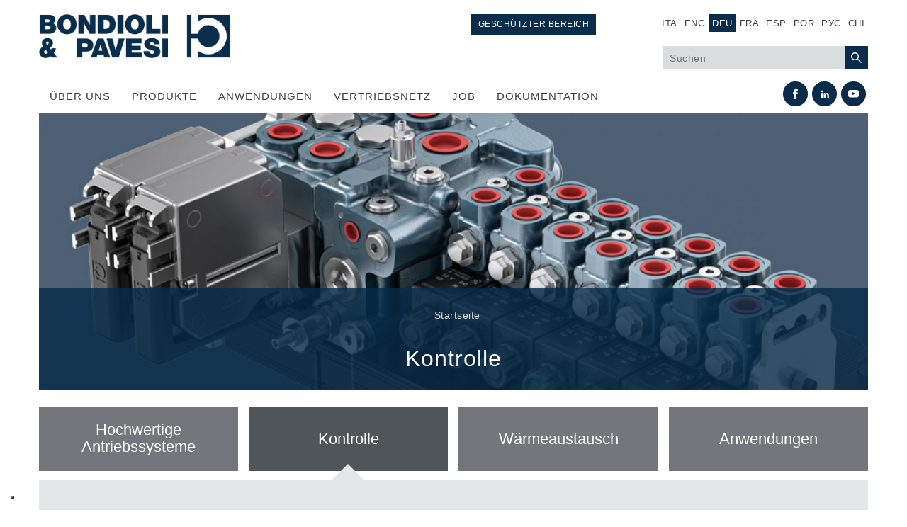

--- FILE ---
content_type: text/html; charset=utf-8
request_url: https://bondioli-pavesi.com/de/kontrolle
body_size: 10349
content:
<!DOCTYPE html>
<html lang="de" dir="ltr" prefix="og: http://ogp.me/ns# content: http://purl.org/rss/1.0/modules/content/ dc: http://purl.org/dc/terms/ foaf: http://xmlns.com/foaf/0.1/ rdfs: http://www.w3.org/2000/01/rdf-schema# sioc: http://rdfs.org/sioc/ns# sioct: http://rdfs.org/sioc/types# skos: http://www.w3.org/2004/02/skos/core# xsd: http://www.w3.org/2001/XMLSchema#">
<head>
  <meta http-equiv="Content-Type" content="text/html; charset=utf-8" />
<meta about="/de/kontrolle" typeof="skos:Concept" property="rdfs:label skos:prefLabel" content="Controllo" />
<meta name="generator" content="Drupal 7 (https://www.drupal.org)" />
<link rel="canonical" href="https://bondioli-pavesi.com/de/kontrolle" />
<link rel="shortlink" href="https://bondioli-pavesi.com/de/taxonomy/term/2" />
<meta property="og:site_name" content="Bondioli &amp; Pavesi" />
<meta property="og:type" content="article" />
<meta property="og:url" content="https://bondioli-pavesi.com/de/kontrolle" />
<meta property="og:title" content="Controllo" />
<meta name="twitter:card" content="summary" />
<meta name="twitter:url" content="https://bondioli-pavesi.com/de/kontrolle" />
<meta name="twitter:title" content="Controllo" />
<meta itemprop="name" content="Controllo" />
<link rel="shortcut icon" href="https://bondioli-pavesi.com/sites/default/files/favicon_0.ico" type="image/vnd.microsoft.icon" />
  <title>Controllo | Bondioli & Pavesi</title>


<!-- <script type="text/javascript">
var _iub = _iub || [];
_iub.csConfiguration = {"invalidateConsentWithoutLog":true,"consentOnContinuedBrowsing":false, "lang":"de","siteId":1427212,"perPurposeConsent":true,"cookiePolicyId":39869207, "banner":{ "slideDown":false,"acceptButtonDisplay":true,"customizeButtonDisplay":true,"acceptButtonColor":"#0073CE","acceptButtonCaptionColor":"white","customizeButtonColor":"#212121","customizeButtonCaptionColor":"white","position":"bottom","textColor":"#dadada","backgroundColor":"#5A5A5A","rejectButtonDisplay":true,"rejectButtonColor":"#0073CE","rejectButtonCaptionColor":"white","listPurposes":true,"explicitWithdrawal":true }};
</script>

<script type="text/javascript">
var _iub = _iub || [];
_iub.csConfiguration = {"ccpaApplies":true,"consentOnContinuedBrowsing":false,"enableCcpa":true,"floatingPreferencesButtonDisplay":"bottom-left","invalidateConsentWithoutLog":true,"perPurposeConsent":true,"siteId":1427212,"cookiePolicyId":39869207,"lang":"de", "banner":{ "acceptButtonCaptionColor":"white","acceptButtonColor":"#0073CE","acceptButtonDisplay":true,"backgroundColor":"#5A5A5A","closeButtonRejects":true,"customizeButtonCaptionColor":"white","customizeButtonColor":"#212121","customizeButtonDisplay":true,"explicitWithdrawal":true,"listPurposes":true,"position":"bottom","rejectButtonCaptionColor":"white","rejectButtonColor":"#0073CE","rejectButtonDisplay":true,"slideDown":false,"textColor":"#dadada" }};
</script> -->


<script type="text/javascript">
var _iub = _iub || [];
_iub.csConfiguration = {"askConsentAtCookiePolicyUpdate":true,"ccpaApplies":true,"consentOnContinuedBrowsing":false,"cookiePolicyInOtherWindow":true, "enableCcpa":true,"floatingPreferencesButtonDisplay":"bottom-left","invalidateConsentWithoutLog":true,"perPurposeConsent":true,"reloadOnConsent":true,"siteId":1427212,"cookiePolicyId":39869207,"cookiePolicyUrl":"https://bondioli-pavesi.com/de/cookies-politik","privacyPolicyUrl": "https://bondioli-pavesi.com/de/datenschutzpolitik","lang":"de", "banner":{ "acceptButtonCaptionColor":"white","acceptButtonColor":"#0073CE","acceptButtonDisplay":true,"backgroundColor":"#5A5A5A","closeButtonRejects":true,"customizeButtonCaptionColor":"white","customizeButtonColor":"#212121","customizeButtonDisplay":true,"explicitWithdrawal":true,"listPurposes":true,"position":"bottom","rejectButtonCaptionColor":"white","rejectButtonColor":"#0073CE","rejectButtonDisplay":true,"slideDown":false,"textColor":"#dadada" }};
</script>

<script type="text/javascript" src="//cdn.iubenda.com/cs/ccpa/stub.js"></script>
<script type="text/javascript" src="//cdn.iubenda.com/cs/iubenda_cs.js" charset="UTF-8" async></script>

<link rel="icon" href="https://bondioli-pavesi.com/sites/all/themes/basic/images/bondioli-pavesi-favicon.jpg" type="image" />

  <link rel="stylesheet" href="https://maxcdn.bootstrapcdn.com/font-awesome/4.5.0/css/font-awesome.min.css">
  <style type="text/css" media="all">
@import url("https://bondioli-pavesi.com/modules/system/system.base.css?t333uh");
@import url("https://bondioli-pavesi.com/modules/system/system.menus.css?t333uh");
@import url("https://bondioli-pavesi.com/modules/system/system.messages.css?t333uh");
@import url("https://bondioli-pavesi.com/modules/system/system.theme.css?t333uh");
</style>
<style type="text/css" media="all">
@import url("https://bondioli-pavesi.com/modules/comment/comment.css?t333uh");
@import url("https://bondioli-pavesi.com/sites/all/modules/fences/field.css?t333uh");
@import url("https://bondioli-pavesi.com/modules/node/node.css?t333uh");
@import url("https://bondioli-pavesi.com/modules/search/search.css?t333uh");
@import url("https://bondioli-pavesi.com/modules/user/user.css?t333uh");
@import url("https://bondioli-pavesi.com/sites/all/modules/views/css/views.css?t333uh");
@import url("https://bondioli-pavesi.com/sites/all/modules/back_to_top/css/back_to_top.css?t333uh");
@import url("https://bondioli-pavesi.com/sites/all/modules/ckeditor/css/ckeditor.css?t333uh");
</style>
<style type="text/css" media="all">
@import url("https://bondioli-pavesi.com/sites/all/themes/basic/css/tabs.css?t333uh");
@import url("https://bondioli-pavesi.com/sites/all/modules/colorbox/styles/default/colorbox_style.css?t333uh");
@import url("https://bondioli-pavesi.com/sites/all/modules/ctools/css/ctools.css?t333uh");
@import url("https://bondioli-pavesi.com/sites/all/modules/nice_menus/css/nice_menus.css?t333uh");
@import url("https://bondioli-pavesi.com/sites/all/modules/nice_menus/css/nice_menus_default.css?t333uh");
@import url("https://bondioli-pavesi.com/sites/all/modules/flexslider/assets/css/flexslider_img.css?t333uh");
@import url("https://bondioli-pavesi.com/sites/all/libraries/flexslider/flexslider.css?t333uh");
@import url("https://bondioli-pavesi.com/modules/locale/locale.css?t333uh");
@import url("https://bondioli-pavesi.com/modules/taxonomy/taxonomy.css?t333uh");
</style>
<style type="text/css" media="all">
@import url("https://bondioli-pavesi.com/sites/all/themes/basic/css/default.css?t333uh");
@import url("https://bondioli-pavesi.com/sites/all/themes/basic/css/style.css?t333uh");
@import url("https://bondioli-pavesi.com/sites/all/themes/basic/css/patch.css?t333uh");
@import url("https://bondioli-pavesi.com/sites/all/themes/basic/css/normalize.css?t333uh");
@import url("https://bondioli-pavesi.com/sites/all/themes/basic/css/s4edit.css?t333uh");
@import url("https://bondioli-pavesi.com/sites/all/themes/basic/css/datatables.min.css?t333uh");
@import url("https://bondioli-pavesi.com/sites/all/themes/basic/css/accessibility_patch.css?t333uh");
</style>
<style type="text/css" media="print">
@import url("https://bondioli-pavesi.com/sites/all/themes/basic/css/print.css?t333uh");
</style>
  <script type="text/javascript" src="https://bondioli-pavesi.com/sites/all/modules/jquery_update/replace/jquery/1.7/jquery.min.js?v=1.7.2"></script>
<script type="text/javascript" src="https://bondioli-pavesi.com/misc/jquery-extend-3.4.0.js?v=1.7.2"></script>
<script type="text/javascript" src="https://bondioli-pavesi.com/misc/jquery-html-prefilter-3.5.0-backport.js?v=1.7.2"></script>
<script type="text/javascript" src="https://bondioli-pavesi.com/misc/jquery.once.js?v=1.2"></script>
<script type="text/javascript" src="https://bondioli-pavesi.com/misc/drupal.js?t333uh"></script>
<script type="text/javascript" src="https://bondioli-pavesi.com/sites/all/modules/jquery_update/replace/ui/ui/minified/jquery.ui.effect.min.js?v=1.10.2"></script>
<script type="text/javascript" src="https://bondioli-pavesi.com/sites/all/modules/nice_menus/js/jquery.bgiframe.js?v=2.1"></script>
<script type="text/javascript" src="https://bondioli-pavesi.com/sites/all/modules/nice_menus/js/jquery.hoverIntent.js?v=0.5"></script>
<script type="text/javascript" src="https://bondioli-pavesi.com/sites/all/modules/nice_menus/js/superfish.js?v=1.4.8"></script>
<script type="text/javascript" src="https://bondioli-pavesi.com/sites/all/modules/nice_menus/js/nice_menus.js?v=1.0"></script>
<script type="text/javascript" src="https://bondioli-pavesi.com/misc/form-single-submit.js?v=7.98"></script>
<script type="text/javascript" src="https://bondioli-pavesi.com/sites/all/modules/back_to_top/js/back_to_top.js?t333uh"></script>
<script type="text/javascript" src="https://bondioli-pavesi.com/sites/default/files/languages/de_yZnf1hv0DTOwqCJDudTMdpbUHHH0fYo0HMaHnPLQ5pw.js?t333uh"></script>
<script type="text/javascript" src="https://bondioli-pavesi.com/sites/all/libraries/colorbox/jquery.colorbox-min.js?t333uh"></script>
<script type="text/javascript" src="https://bondioli-pavesi.com/sites/all/modules/colorbox/js/colorbox.js?t333uh"></script>
<script type="text/javascript" src="https://bondioli-pavesi.com/sites/all/modules/colorbox/styles/default/colorbox_style.js?t333uh"></script>
<script type="text/javascript" src="https://bondioli-pavesi.com/sites/all/libraries/flexslider/jquery.flexslider-min.js?t333uh"></script>
<script type="text/javascript" src="https://bondioli-pavesi.com/sites/all/modules/field_group/field_group.js?t333uh"></script>
<script type="text/javascript" src="https://bondioli-pavesi.com/sites/all/themes/basic/js/jquery.select-hierarchy.js?t333uh"></script>
<script type="text/javascript" src="https://bondioli-pavesi.com/sites/all/themes/basic/js/build/scripts.js?t333uh"></script>
<script type="text/javascript" src="https://bondioli-pavesi.com/sites/all/themes/basic/js/build/modernizr.js?t333uh"></script>
<script type="text/javascript" src="https://bondioli-pavesi.com/sites/all/themes/basic/js/raphael.js?t333uh"></script>
<script type="text/javascript" src="https://bondioli-pavesi.com/sites/all/themes/basic/js/mapsvg.js?t333uh"></script>
<script type="text/javascript" src="https://bondioli-pavesi.com/sites/all/themes/basic/js/world-map.js?t333uh"></script>
<script type="text/javascript" src="https://bondioli-pavesi.com/sites/all/themes/basic/js/jquery-responsiveTables.js?t333uh"></script>
<script type="text/javascript" src="https://bondioli-pavesi.com/sites/all/themes/basic/js/datatables.min.js?t333uh"></script>
<script type="text/javascript" src="https://bondioli-pavesi.com/sites/all/themes/basic/js/scripts.js?t333uh"></script>
<script type="text/javascript">
<!--//--><![CDATA[//><!--
jQuery.extend(Drupal.settings, {"basePath":"\/","pathPrefix":"de\/","setHasJsCookie":0,"ajaxPageState":{"theme":"basic","theme_token":"jNcOM46VOH5pzLyQbT-UqYXnS8uUpwkO8wjN_3ToMxo","js":{"sites\/all\/modules\/flexslider\/assets\/js\/flexslider.load.js":1,"sites\/all\/modules\/jquery_update\/replace\/jquery\/1.7\/jquery.min.js":1,"misc\/jquery-extend-3.4.0.js":1,"misc\/jquery-html-prefilter-3.5.0-backport.js":1,"misc\/jquery.once.js":1,"misc\/drupal.js":1,"sites\/all\/modules\/jquery_update\/replace\/ui\/ui\/minified\/jquery.ui.effect.min.js":1,"sites\/all\/modules\/nice_menus\/js\/jquery.bgiframe.js":1,"sites\/all\/modules\/nice_menus\/js\/jquery.hoverIntent.js":1,"sites\/all\/modules\/nice_menus\/js\/superfish.js":1,"sites\/all\/modules\/nice_menus\/js\/nice_menus.js":1,"misc\/form-single-submit.js":1,"sites\/all\/modules\/back_to_top\/js\/back_to_top.js":1,"public:\/\/languages\/de_yZnf1hv0DTOwqCJDudTMdpbUHHH0fYo0HMaHnPLQ5pw.js":1,"sites\/all\/libraries\/colorbox\/jquery.colorbox-min.js":1,"sites\/all\/modules\/colorbox\/js\/colorbox.js":1,"sites\/all\/modules\/colorbox\/styles\/default\/colorbox_style.js":1,"sites\/all\/libraries\/flexslider\/jquery.flexslider-min.js":1,"sites\/all\/modules\/field_group\/field_group.js":1,"sites\/all\/themes\/basic\/js\/jquery.select-hierarchy.js":1,"sites\/all\/themes\/basic\/js\/build\/scripts.js":1,"sites\/all\/themes\/basic\/js\/build\/modernizr.js":1,"sites\/all\/themes\/basic\/js\/raphael.js":1,"sites\/all\/themes\/basic\/js\/mapsvg.js":1,"sites\/all\/themes\/basic\/js\/world-map.js":1,"sites\/all\/themes\/basic\/js\/jquery-responsiveTables.js":1,"sites\/all\/themes\/basic\/js\/datatables.min.js":1,"sites\/all\/themes\/basic\/js\/scripts.js":1},"css":{"modules\/system\/system.base.css":1,"modules\/system\/system.menus.css":1,"modules\/system\/system.messages.css":1,"modules\/system\/system.theme.css":1,"modules\/comment\/comment.css":1,"modules\/field\/theme\/field.css":1,"modules\/node\/node.css":1,"modules\/search\/search.css":1,"modules\/user\/user.css":1,"sites\/all\/modules\/views\/css\/views.css":1,"sites\/all\/modules\/back_to_top\/css\/back_to_top.css":1,"sites\/all\/modules\/ckeditor\/css\/ckeditor.css":1,"sites\/all\/themes\/basic\/css\/tabs.css":1,"sites\/all\/modules\/colorbox\/styles\/default\/colorbox_style.css":1,"sites\/all\/modules\/ctools\/css\/ctools.css":1,"sites\/all\/modules\/nice_menus\/css\/nice_menus.css":1,"sites\/all\/modules\/nice_menus\/css\/nice_menus_default.css":1,"sites\/all\/modules\/flexslider\/assets\/css\/flexslider_img.css":1,"sites\/all\/libraries\/flexslider\/flexslider.css":1,"modules\/locale\/locale.css":1,"modules\/taxonomy\/taxonomy.css":1,"sites\/all\/themes\/basic\/css\/default.css":1,"sites\/all\/themes\/basic\/css\/style.css":1,"sites\/all\/themes\/basic\/css\/patch.css":1,"sites\/all\/themes\/basic\/css\/normalize.css":1,"sites\/all\/themes\/basic\/css\/s4edit.css":1,"sites\/all\/themes\/basic\/css\/datatables.min.css":1,"sites\/all\/themes\/basic\/css\/accessibility_patch.css":1,"sites\/all\/themes\/basic\/css\/print.css":1}},"colorbox":{"opacity":"0.85","current":"{current} of {total}","previous":"\u00ab Prev","next":"Next \u00bb","close":"Close","maxWidth":"98%","maxHeight":"98%","fixed":true,"mobiledetect":true,"mobiledevicewidth":"480px","file_public_path":"\/sites\/default\/files","specificPagesDefaultValue":"admin*\nimagebrowser*\nimg_assist*\nimce*\nnode\/add\/*\nnode\/*\/edit\nprint\/*\nprintpdf\/*\nsystem\/ajax\nsystem\/ajax\/*"},"urlIsAjaxTrusted":{"\/de\/search-index":true},"nice_menus_options":{"delay":800,"speed":"slow"},"flexslider":{"optionsets":{"default":{"namespace":"flex-","selector":".slides \u003E li","easing":"swing","direction":"horizontal","reverse":false,"smoothHeight":false,"startAt":0,"animationSpeed":500,"initDelay":0,"useCSS":true,"touch":true,"video":false,"keyboard":true,"multipleKeyboard":false,"mousewheel":0,"controlsContainer":".flex-control-nav-container","sync":"","asNavFor":"","itemWidth":0,"itemMargin":0,"minItems":0,"maxItems":0,"move":0,"animation":"fade","slideshow":true,"slideshowSpeed":"2000","directionNav":true,"controlNav":false,"prevText":"Precedente","nextText":"Seguente","pausePlay":false,"pauseText":"Pausa","playText":"Play","randomize":false,"thumbCaptions":false,"thumbCaptionsBoth":false,"animationLoop":true,"pauseOnAction":true,"pauseOnHover":false,"manualControls":""}},"instances":{"flexslider-1":"default","flexslider-2":"default","flexslider-3":"default","flexslider-4":"default"}},"field_group":{"html5":"full"},"back_to_top":{"back_to_top_button_trigger":"600","back_to_top_button_text":"Back to top","#attached":{"library":[["system","ui"]]}}});
//--><!]]>
</script>
  <meta name="viewport" content="width=device-width, initial-scale=1.0, maximum-scale=1.0, user-scalable=0" />

  <!-- Matomo -->
  <script>
    var _paq = window._paq = window._paq || [];
    /* tracker methods like "setCustomDimension" should be called before "trackPageView" */
    _paq.push(['trackPageView']);
    _paq.push(['enableLinkTracking']);
    (function() {
      var u="//bondioli-pavesi.com/matomo/";
      _paq.push(['setTrackerUrl', u+'matomo.php']);
      _paq.push(['setSiteId', '1']);
      var d=document, g=d.createElement('script'), s=d.getElementsByTagName('script')[0];
      g.async=true; g.src=u+'matomo.js'; s.parentNode.insertBefore(g,s);
    })();
  </script>
  <!-- End Matomo Code -->

</head>
<body class="html not-front not-logged-in no-sidebars page-taxonomy page-taxonomy-term page-taxonomy-term- page-taxonomy-term-2 i18n-de role-anonymous-user with-subnav page-kontrolle section-kontrolle" >

  <div id="skip">
    <a class="element-invisible element-focusable" href="#main">Zur Navigation</a>
  </div>

    <div id="page" class="page">

  <!-- ______________________ HEADER _______________________ -->

  <header id="header">
    <div class="container">

              <a href="/de" title="" rel="home" id="logo">
          <img src="https://bondioli-pavesi.com/sites/all/themes/basic/logo.png" alt="Bondioli &amp; Pavesi – Home"/>
        </a>
      
      
      <div id="toggle-menu">
        <div class="bar"></div>
      </div>

              <div id="header-region">
            <div id="block-42" class="block" data-bid="42">
            
    <ul class="language-switcher-locale-url"><li class="it first"><a href="/it/controllo" class="language-link" xml:lang="it" title="Controllo">ITA</a></li>
<li class="en"><a href="/en/control" class="language-link" xml:lang="en" title="Control">ENG</a></li>
<li class="de active"><a href="/de/kontrolle" class="language-link active" xml:lang="de" title="Kontrolle">DEU</a></li>
<li class="fr"><a href="/fr/contr%C3%B4le" class="language-link" xml:lang="fr" title="Contrôle">FRA</a></li>
<li class="es"><a href="/es/control" class="language-link" xml:lang="es" title="Control">ESP</a></li>
<li class="pt-br"><a href="/pt/controlo" class="language-link" xml:lang="pt-br" title="Controlo">POR</a></li>
<li class="ru"><a href="/ru/%D1%81%D0%B8%D1%81%D1%82%D0%B5%D0%BC%D0%B0-%D1%83%D0%BF%D1%80%D0%B0%D0%B2%D0%BB%D0%B5%D0%BD%D0%B8%D1%8F" class="language-link" xml:lang="ru" title="Система управления">Рус</a></li>
<li class="zh-hans last"><a href="/zh/%E6%8E%A7%E5%88%B6" class="language-link" xml:lang="zh-hans" title="控制">CHI</a></li>
</ul></div> <!-- /block -->
<div id="block-97" class="block" data-bid="97">
            
    <p><a class="header-link" href="https://b2bcn.bypy.it/user.aspx" target="_blank">GESCHÜTZTER BEREICH</a></p>
</div> <!-- /block -->
<div id="block-202" class="block" data-bid="202">
            
    <form action="/de/search-index" method="get" id="views-exposed-form-search-index-page" accept-charset="UTF-8"><div><div class="views-exposed-form">
  <div class="views-exposed-widgets clearfix">
          <div id="edit-search-api-views-fulltext-wrapper" class="views-exposed-widget views-widget-filter-search_api_views_fulltext">
                        <div class="views-widget">
          <div class="form-item form-type-textfield form-item-search-api-views-fulltext">
  <label class="element-invisible" for="edit-search-api-views-fulltext">Suchen </label>
 <input aria-label="Suchen" placeholder="Suchen" type="text" id="edit-search-api-views-fulltext" name="search_api_views_fulltext" value="" size="30" maxlength="128" class="form-text" />
</div>
        </div>
              </div>
                    <div class="views-exposed-widget views-submit-button">
      <input type="submit" id="edit-submit-search-index" value="Anwenden" class="form-submit" />    </div>
      </div>
</div>
</div></form></div> <!-- /block -->
<div id="block-60" class="block" data-bid="60">
            
    <ul class="nice-menu nice-menu-down nice-menu-main-menu" id="nice-menu-1"><li class="menu-703 menu-path-node-239 first odd  id-ber-uns mid-703"><a href="/de/geschichte" title="Über Uns">Über Uns</a></li>
<li class="menu-704 menu-path-nolink  even  produkte mid-704"><a title="Produkte" class="nolink" tabindex="0">Produkte</a></li>
<li class="menu-707 menu-path-taxonomy-term-4  odd  anwendungen mid-707"><a href="/de/applicazioni" title="Anwendungen">Anwendungen</a></li>
<li class="menu-709 menu-path-sales-network  even  vertriebsnetz mid-709"><a href="/de/sales-network?country=de" title="Vertriebsnetz">Vertriebsnetz</a></li>
<li class="menu-1752 menu-path-node-19623  odd  job mid-1752"><a href="/de/node/19623" title="">Job</a></li>
<li class="menu-745 menu-path-download  even last dokumentation mid-745"><a href="/de/download" title="Download">Dokumentation</a></li>
</ul>
</div> <!-- /block -->
<div id="block-68" class="block" data-bid="68">
            
    <ul aria-label="Social links" class="social">
<li><a aria-label="YouTube (opens in a new tab)" class="youtube" href="https://www.youtube.com/c/BondioliPavesiGroup" target="_blank">&nbsp;</a></li>
<li><a aria-label="Linkedin (opens in a new tab)" class="linkedin" href="https://www.linkedin.com/company/bondioli-&amp;-pavesi" target="_blank">&nbsp;</a></li>
<li><a aria-label="Facebook (opens in a new tab)" class="facebook" href="https://www.facebook.com/bondioliepavesi" target="_blank">&nbsp;</a></li>
</ul>
</div> <!-- /block -->
<div id="block-115" class="block" data-bid="115">
            
    <div class="view view-taxonomy-products view-id-taxonomy_products view-display-id-block_2 view-dom-id-0737c47edd87f260b536f503b62cd8ed">
        
  
  
      <div class="view-content">
      <div class="item-list"><ul><li class="first">  
  <div class="views-field views-field-name-i18n tid-1">        <span class="field-content hdepth-0"><a href="/de/hochwertige-antriebssysteme">Hochwertige Antriebssysteme</a></span>  </div><div class="item-list"><ul><li class="first">  
  <div class="views-field views-field-name-i18n tid-8">        <span class="field-content hdepth-1"><a href="/de/hochwertige-antriebssysteme/kardan-gelenkwellen">Kardan Gelenkwellen</a></span>  </div></li>
<li>  
  <div class="views-field views-field-name-i18n tid-13">        <span class="field-content hdepth-1"><a href="/de/hochwertige-antriebssysteme/standard-getriebe">Standard Getriebe</a></span>  </div></li>
<li>  
  <div class="views-field views-field-name-i18n tid-1482">        <span class="field-content hdepth-1"><a href="/de/hochwertige-antriebssysteme/getriebehersteller-f%C3%BCr-bondioli-pavesi">Getriebehersteller für Bondioli &amp; Pavesi</a></span>  </div></li>
<li>  
  <div class="views-field views-field-name-i18n tid-14">        <span class="field-content hdepth-1"><a href="/de/trasmissione-di-potenza/scatole-ingranaggi-ad-assi-paralleli">Stirnradgetriebe</a></span>  </div></li>
<li>  
  <div class="views-field views-field-name-i18n tid-47">        <span class="field-content hdepth-1"><a href="/de/hochwertige-antriebssysteme/kundenspezifische-getriebe">Kundenspezifische Getriebe</a></span>  </div></li>
<li>  
  <div class="views-field views-field-name-i18n tid-1522">        <span class="field-content hdepth-1"><a href="/de/hochwertige-antriebssysteme/pump-drive-getriebe">Pump Drive Getriebe</a></span>  </div></li>
<li>  
  <div class="views-field views-field-name-i18n tid-1454">        <span class="field-content hdepth-1"><a href="/de/hochwertige-antriebssysteme/hydraulisch-bet%C3%A4tigte-mehrscheiben-reibkupplungen">Hydraulisch betätigte mehrscheiben Reibkupplungen</a></span>  </div></li>
<li>  
  <div class="views-field views-field-name-i18n tid-16">        <span class="field-content hdepth-1"><a href="/de/trasmissione-di-potenza/pompe-e-motori-ad-ingranaggi">Zahnradpumpen und Zahnradmotoren</a></span>  </div></li>
<li>  
  <div class="views-field views-field-name-i18n tid-17">        <span class="field-content hdepth-1"><a href="/de/trasmissione-di-potenza/pompe-e-motori-pistoni-assiali">Axialkolbenpumpen und Axialkolbenmotoren</a></span>  </div></li>
<li>  
  <div class="views-field views-field-name-i18n tid-1534">        <span class="field-content hdepth-1"><a href="/de/hochwertige-antriebssysteme/motori-pistoni-radiali">Radialkolben-Motoren</a></span>  </div></li>
<li>  
  <div class="views-field views-field-name-i18n tid-1524">        <span class="field-content hdepth-1"><a href="/de/trasmissione-di-potenza/motori-orbitali-prodotti-bondioli-pavesi">Für Bondioli &amp; Pavesi produzierte Orbitalmotoren</a></span>  </div></li>
<li class="last">  
  <div class="views-field views-field-name-i18n tid-26">        <span class="field-content hdepth-1"><a href="/de/trasmissione-di-potenza/sistemi-di-accoppiamento">Kupplungssysteme</a></span>  </div></li>
</ul></div></li>
<li>  
  <div class="views-field views-field-name-i18n tid-2">        <span class="field-content hdepth-0"><a href="/de/kontrolle" class="active">Kontrolle</a></span>  </div><div class="item-list"><ul><li class="first">  
  <div class="views-field views-field-name-i18n tid-1452">        <span class="field-content hdepth-1"><a href="/de/kontrolle/integrierte-hydrauliksysteme">Integrierte Hydrauliksysteme</a></span>  </div></li>
<li>  
  <div class="views-field views-field-name-i18n tid-20">        <span class="field-content hdepth-1"><a href="/de/controllo/valvole-di-controllo-direzionale">Steuergeräte</a></span>  </div></li>
<li>  
  <div class="views-field views-field-name-i18n tid-18">        <span class="field-content hdepth-1"><a href="/de/controllo/valvole-cartuccia">Cartridgeventile</a></span>  </div></li>
<li>  
  <div class="views-field views-field-name-i18n tid-19">        <span class="field-content hdepth-1"><a href="/de/controllo/valvole-linea">Leitungseinbauventile</a></span>  </div></li>
<li>  
  <div class="views-field views-field-name-i18n tid-21">        <span class="field-content hdepth-1"><a href="/de/controllo/servocomandi">Servosteuerungen</a></span>  </div></li>
<li class="last">  
  <div class="views-field views-field-name-i18n tid-27">        <span class="field-content hdepth-1"><a href="/de/controllo/componenti-elettronici-sistemi-di-controllo">Elektronische Komponenten für Steuersysteme</a></span>  </div></li>
</ul></div></li>
<li class="last">  
  <div class="views-field views-field-name-i18n tid-3">        <span class="field-content hdepth-0"><a href="/de/w%C3%A4rmeaustausch">Wärmeaustausch</a></span>  </div><div class="item-list"><ul><li class="first">  
  <div class="views-field views-field-name-i18n tid-25">        <span class="field-content hdepth-1"><a href="/de/scambio-termico/sistemi-fan-drive">Lüfter Steuerungssystem Fan Drive</a></span>  </div></li>
<li>  
  <div class="views-field views-field-name-i18n tid-24">        <span class="field-content hdepth-1"><a href="/de/scambio-termico/scambiatori-di-calore">Wärmetauscher</a></span>  </div></li>
<li class="last">  
  <div class="views-field views-field-name-i18n tid-1531">        <span class="field-content hdepth-1"><a href="/de/w%C3%A4rmeaustausch/deep-blue-cooling-system">Deep Blue Cooling System</a></span>  </div></li>
</ul></div></li>
</ul></div>    </div>
  
  
  
  
  
  
</div></div> <!-- /block -->
        </div>
          </div>
  </header> <!-- /header -->

  
  <!-- ______________________ MAIN _______________________ -->

  <div id="main">
    <div class="container">
      <section id="content">

                      <!-- <div id="content-header"> -->

              <h2 class="element-invisible">Sie sind hier</h2><div class="breadcrumb"><a href="/de">Startseite</a></div>
              
              
              
                                          
              
              
            <!-- </div> /#content-header -->
          
          <div id="content-area">
              <div id="block-66" class="block" data-bid="66">
            
    <div class="view view-taxonomy-products view-id-taxonomy_products view-display-id-block_1 view-dom-id-260a05b7dafb15d6284d3398ea5fab4e">
        
  
  
      <div class="view-content">
      <div class="taxonomy-row">
        <div class="views-row views-row-1 views-row-odd views-row-first views-row-last">
      <div  class="ds-1col taxonomy-term vocabulary-products view-mode-full clearfix">

  
  <div class="field field-name-slideshow-new field-type-ds field-label-hidden"><div class="field-items"><div class="field-item even"><div class="view view-slideshow-product-header view-id-slideshow_product_header view-display-id-block view-dom-id-a4b5e335a636759df4acef33588a5345">
        
  
  
      <div class="view-content">
      <div  id="flexslider-1" class="flexslider optionset-default" role="region" aria-roledescription="carousel" aria-label="Slideshow" aria-live="off">
  <ul class="slides" role="list"><li>  
          <div class="field field-name-field-image-slide-product field-type-image field-label-hidden"><div class="field-items"><div class="field-item even"><img typeof="foaf:Image" src="https://bondioli-pavesi.com/sites/default/files/styles/new_product_header/public/product/slideshow-product/Slideshow%20prodotti_1.jpg?itok=XKo98fcn" width="1500" height="500" alt="" /></div></div></div>  </li>
<li>  
          <div class="field field-name-field-image-slide-product field-type-image field-label-hidden"><div class="field-items"><div class="field-item even"><img typeof="foaf:Image" src="https://bondioli-pavesi.com/sites/default/files/styles/new_product_header/public/product/slideshow-product/Slideshow%20prodotti_2.jpg?itok=QkFmy4al" width="1500" height="500" alt="" /></div></div></div>  </li>
<li>  
          <div class="field field-name-field-image-slide-product field-type-image field-label-hidden"><div class="field-items"><div class="field-item even"><img typeof="foaf:Image" src="https://bondioli-pavesi.com/sites/default/files/styles/new_product_header/public/product/slideshow-product/Slideshow%20prodotti_3.jpg?itok=CD7-jD22" width="1500" height="500" alt="" /></div></div></div>  </li>
<li>  
          <div class="field field-name-field-image-slide-product field-type-image field-label-hidden"><div class="field-items"><div class="field-item even"><img typeof="foaf:Image" src="https://bondioli-pavesi.com/sites/default/files/styles/new_product_header/public/product/slideshow-product/Slideshow%20prodotti_4.jpg?itok=VBb07dvp" width="1500" height="500" alt="" /></div></div></div>  </li>
<li>  
          <div class="field field-name-field-image-slide-product field-type-image field-label-hidden"><div class="field-items"><div class="field-item even"><img typeof="foaf:Image" src="https://bondioli-pavesi.com/sites/default/files/styles/new_product_header/public/product/slideshow-product/Slideshow%20prodotti_5.jpg?itok=TcZfBEEp" width="1500" height="500" alt="" /></div></div></div>  </li>
</ul></div>
    </div>
  
  
  
  
  
  
</div></div></div></div><section id="slideshow"><header><div class="field field-name-breadcrumb field-type-ds field-label-hidden"><div class="field-items"><div class="field-item even"><h2 class="element-invisible">Sie sind hier</h2><div class="breadcrumb"><a href="/de">Startseite</a></div></div></div></div><div class="field field-name-title-description-i18n field-type-ds field-label-hidden"><div class="field-items"><div class="field-item even"><div class="field field-name-title field-type-ds field-label-hidden"><div class="field-items"><div class="field-item even"><h1>Kontrolle</h1></div></div></div>
<div class="taxonomy-term-description"></div></div></div></div></header></section><div class="field field-name-taxonomy-term-level-0- field-type-ds field-label-hidden"><div class="field-items"><div class="field-item even"><div class="menu-block-wrapper menu-block-3 menu-name-menu-products-level-2 parent-mlid-0 menu-level-1">
  <ul class="menu"><li class="first leaf has-children menu-mlid-510 hochwertige-antriebssysteme mid-510"><a href="/de/hochwertige-antriebssysteme" title="Trasmissione di potenza">Hochwertige Antriebssysteme</a></li>
<li class="leaf has-children active-trail active menu-mlid-518 kontrolle mid-518"><a href="/de/kontrolle" title="Controllo" class="active-trail active">Kontrolle</a></li>
<li class="leaf has-children menu-mlid-525 w-rmeaustausch mid-525"><a href="/de/w%C3%A4rmeaustausch" title="Scambio termico">Wärmeaustausch</a></li>
<li class="last leaf has-children menu-mlid-506 anwendungen mid-506"><a href="/de/applicazioni" title="Applicazioni">Anwendungen</a></li>
</ul></div>
</div></div></div></div>

    </div>
  </div>
    </div>
  
  
  
  
  
  
</div></div> <!-- /block -->

<div class="view view-taxonomy-term view-id-taxonomy_term view-display-id-page clearfix view-dom-id-c9c8b8dfb2ec82869e454a452ba0a0db">

  
  
  
      <div class="view-content">
      <div class="taxonomy-row">
      <h3><div class="field field-name-field-product-types field-type-taxonomy-term-reference field-label-hidden"><div class="field-items"><div class="field-item even">Hydraulik</div></div></div></h3>
        <div class="views-row views-row-1 views-row-odd views-row-first">
        
  <div class="views-field views-field-rendered-entity">        <span class="field-content"><div  about="/de/kontrolle/steuerger%C3%A4te/monoblock-steuerger%C3%A4te-0" typeof="sioc:Item foaf:Document" class="ds-1col node node-product node-teaser node-odd view-mode-teaser clearfix">

  
  
  <figure class="field field-name-field-image field-type-image field-label-hidden">
    <img typeof="foaf:Image" src="https://bondioli-pavesi.com/sites/default/files/styles/product_taxonomy_thumb/public/product/image/Monoblocco_0.jpg?itok=EJcnhPj4" width="400" height="290" alt="" />  </figure>
<div class="field field-name-title field-type-ds field-label-hidden"><div class="field-items"><div class="field-item even" property="dc:title"><h2>Monoblock-steuergeräte</h2></div></div></div><div class="field field-name-node-link field-type-ds field-label-hidden"><div class="field-items"><div class="field-item even"><a href="/de/kontrolle/steuerger%C3%A4te/monoblock-steuerger%C3%A4te-0" class="">Weiterlesen</a></div></div></div></div>

</span>  </div>    </div>
      <div class="views-row views-row-2 views-row-even">
        
  <div class="views-field views-field-rendered-entity">        <span class="field-content"><div  about="/de/kontrolle/steuerger%C3%A4te/steuerungssysteme-f%C3%BCr-frontlader" typeof="sioc:Item foaf:Document" class="ds-1col node node-product node-teaser node-even view-mode-teaser clearfix">

  
  
  <figure class="field field-name-field-image field-type-image field-label-hidden">
    <img typeof="foaf:Image" src="https://bondioli-pavesi.com/sites/default/files/styles/product_taxonomy_thumb/public/product/image/Pale%20frontali.jpg?itok=CfCakdBQ" width="400" height="290" alt="" />  </figure>
<div class="field field-name-title field-type-ds field-label-hidden"><div class="field-items"><div class="field-item even" property="dc:title"><h2>Steuerungssysteme für frontlader</h2></div></div></div><div class="field field-name-node-link field-type-ds field-label-hidden"><div class="field-items"><div class="field-item even"><a href="/de/kontrolle/steuerger%C3%A4te/steuerungssysteme-f%C3%BCr-frontlader" class="">Weiterlesen</a></div></div></div></div>

</span>  </div>    </div>
      <div class="views-row views-row-3 views-row-odd">
        
  <div class="views-field views-field-rendered-entity">        <span class="field-content"><div  about="/de/kontrolle/steuerger%C3%A4te/steuerger%C3%A4te-sandwichbauweise-0" typeof="sioc:Item foaf:Document" class="ds-1col node node-product node-teaser node-odd view-mode-teaser clearfix">

  
  
  <figure class="field field-name-field-image field-type-image field-label-hidden">
    <img typeof="foaf:Image" src="https://bondioli-pavesi.com/sites/default/files/styles/product_taxonomy_thumb/public/product/image/DNC.jpg?itok=gjYm-7TF" width="400" height="290" alt="" />  </figure>
<div class="field field-name-title field-type-ds field-label-hidden"><div class="field-items"><div class="field-item even" property="dc:title"><h2>Steuergeräte in sandwichbauweise</h2></div></div></div><div class="field field-name-node-link field-type-ds field-label-hidden"><div class="field-items"><div class="field-item even"><a href="/de/kontrolle/steuerger%C3%A4te/steuerger%C3%A4te-sandwichbauweise-0" class="">Weiterlesen</a></div></div></div></div>

</span>  </div>    </div>
      <div class="views-row views-row-4 views-row-even">
        
  <div class="views-field views-field-rendered-entity">        <span class="field-content"><div  about="/de/kontrolle/steuerger%C3%A4te/monoblock-steuerger%C3%A4te-f%C3%BCr-traktoren-0" typeof="sioc:Item foaf:Document" class="ds-1col node node-product node-teaser node-even view-mode-teaser clearfix">

  
  
  <figure class="field field-name-field-image field-type-image field-label-hidden">
    <img typeof="foaf:Image" src="https://bondioli-pavesi.com/sites/default/files/styles/product_taxonomy_thumb/public/product/image/DN46_Valvole.jpg?itok=BOmNzvMo" width="400" height="290" alt="" />  </figure>
<div class="field field-name-title field-type-ds field-label-hidden"><div class="field-items"><div class="field-item even" property="dc:title"><h2>Monoblock-steuergeräte für traktoren</h2></div></div></div><div class="field field-name-node-link field-type-ds field-label-hidden"><div class="field-items"><div class="field-item even"><a href="/de/kontrolle/steuerger%C3%A4te/monoblock-steuerger%C3%A4te-f%C3%BCr-traktoren-0" class="">Weiterlesen</a></div></div></div></div>

</span>  </div>    </div>
      <div class="views-row views-row-5 views-row-odd">
        
  <div class="views-field views-field-rendered-entity">        <span class="field-content"><div  about="/de/kontrolle/steuerger%C3%A4te/steuerger%C3%A4te-sandwichbauweise-f%C3%BCr-traktoren-0" typeof="sioc:Item foaf:Document" class="ds-1col node node-product node-teaser node-odd view-mode-teaser clearfix">

  
  
  <figure class="field field-name-field-image field-type-image field-label-hidden">
    <img typeof="foaf:Image" src="https://bondioli-pavesi.com/sites/default/files/styles/product_taxonomy_thumb/public/product/image/Piattaforma_Trattori_0.png?itok=jL7Jl4Gv" width="400" height="290" alt="" />  </figure>
<div class="field field-name-title field-type-ds field-label-hidden"><div class="field-items"><div class="field-item even" property="dc:title"><h2>Steuergeräte in sandwichbauweise für traktoren</h2></div></div></div><div class="field field-name-node-link field-type-ds field-label-hidden"><div class="field-items"><div class="field-item even"><a href="/de/kontrolle/steuerger%C3%A4te/steuerger%C3%A4te-sandwichbauweise-f%C3%BCr-traktoren-0" class="">Weiterlesen</a></div></div></div></div>

</span>  </div>    </div>
      <div class="views-row views-row-6 views-row-even">
        
  <div class="views-field views-field-rendered-entity">        <span class="field-content"><div  about="/de/kontrolle/steuerger%C3%A4te/bywire-modulare-steuerger%C3%A4te" typeof="sioc:Item foaf:Document" class="ds-1col node node-product node-teaser node-even view-mode-teaser clearfix">

  
  
  <figure class="field field-name-field-image field-type-image field-label-hidden">
    <img typeof="foaf:Image" src="https://bondioli-pavesi.com/sites/default/files/styles/product_taxonomy_thumb/public/product/image/Bywire.jpg?itok=Nul5Le2T" width="400" height="290" alt="bondioli-pavesi-valvole-di-controllo-direzionale-modulari-bywire" title="bondioli-pavesi-valvole-di-controllo-direzionale-modulari-bywire" />  </figure>
<div class="field field-name-title field-type-ds field-label-hidden"><div class="field-items"><div class="field-item even" property="dc:title"><h2>Bywire modulare steuergeräte</h2></div></div></div><div class="field field-name-node-link field-type-ds field-label-hidden"><div class="field-items"><div class="field-item even"><a href="/de/kontrolle/steuerger%C3%A4te/bywire-modulare-steuerger%C3%A4te" class="">Weiterlesen</a></div></div></div></div>

</span>  </div>    </div>
      <div class="views-row views-row-7 views-row-odd">
        
  <div class="views-field views-field-rendered-entity">        <span class="field-content"><div  about="/de/kontrolle/integrierte-hydrauliksysteme/integrierte-hydrauliksysteme" typeof="sioc:Item foaf:Document" class="ds-1col node node-product node-teaser node-odd view-mode-teaser clearfix">

  
  
  <figure class="field field-name-field-image field-type-image field-label-hidden">
    <img typeof="foaf:Image" src="https://bondioli-pavesi.com/sites/default/files/styles/product_taxonomy_thumb/public/product/image/Circuiti%20idraulici.jpg?itok=AoTqVH9V" width="400" height="290" alt="" />  </figure>
<div class="field field-name-title field-type-ds field-label-hidden"><div class="field-items"><div class="field-item even" property="dc:title"><h2>Integrierte hydrauliksysteme</h2></div></div></div><div class="field field-name-node-link field-type-ds field-label-hidden"><div class="field-items"><div class="field-item even"><a href="/de/kontrolle/integrierte-hydrauliksysteme/integrierte-hydrauliksysteme" class="">Weiterlesen</a></div></div></div></div>

</span>  </div>    </div>
      <div class="views-row views-row-8 views-row-even">
        
  <div class="views-field views-field-rendered-entity">        <span class="field-content"><div  about="/de/kontrolle/cartridgeventile/druckventile-0" typeof="sioc:Item foaf:Document" class="ds-1col node node-product node-teaser node-even view-mode-teaser clearfix">

  
  
  <figure class="field field-name-field-image field-type-image field-label-hidden">
    <img typeof="foaf:Image" src="https://bondioli-pavesi.com/sites/default/files/styles/product_taxonomy_thumb/public/product/image/Valvole%20controllo%20di%20pressione.jpg?itok=XdXVeIvO" width="400" height="290" alt="" />  </figure>
<div class="field field-name-title field-type-ds field-label-hidden"><div class="field-items"><div class="field-item even" property="dc:title"><h2>Druckventile</h2></div></div></div><div class="field field-name-node-link field-type-ds field-label-hidden"><div class="field-items"><div class="field-item even"><a href="/de/kontrolle/cartridgeventile/druckventile-0" class="">Weiterlesen</a></div></div></div></div>

</span>  </div>    </div>
      <div class="views-row views-row-9 views-row-odd">
        
  <div class="views-field views-field-rendered-entity">        <span class="field-content"><div  about="/de/kontrolle/cartridgeventile/stromregelventile" typeof="sioc:Item foaf:Document" class="ds-1col node node-product node-teaser node-odd view-mode-teaser clearfix">

  
  
  <figure class="field field-name-field-image field-type-image field-label-hidden">
    <img typeof="foaf:Image" src="https://bondioli-pavesi.com/sites/default/files/styles/product_taxonomy_thumb/public/product/image/bondioli-pavesi-valvole-controllo-di-flusso.jpg?itok=GhcgIvk7" width="400" height="290" alt="bondioli-pavesi-valvole-controllo-di-flusso" title="bondioli-pavesi-valvole-controllo-di-flusso" />  </figure>
<div class="field field-name-title field-type-ds field-label-hidden"><div class="field-items"><div class="field-item even" property="dc:title"><h2>Stromregelventile</h2></div></div></div><div class="field field-name-node-link field-type-ds field-label-hidden"><div class="field-items"><div class="field-item even"><a href="/de/kontrolle/cartridgeventile/stromregelventile" class="">Weiterlesen</a></div></div></div></div>

</span>  </div>    </div>
      <div class="views-row views-row-10 views-row-even">
        
  <div class="views-field views-field-rendered-entity">        <span class="field-content"><div  about="/de/kontrolle/cartridgeventile/wegeventile-0" typeof="sioc:Item foaf:Document" class="ds-1col node node-product node-teaser node-even view-mode-teaser clearfix">

  
  
  <figure class="field field-name-field-image field-type-image field-label-hidden">
    <img typeof="foaf:Image" src="https://bondioli-pavesi.com/sites/default/files/styles/product_taxonomy_thumb/public/product/image/Valvole%20direzionali.jpg?itok=8I3kb_Ct" width="400" height="290" alt="" />  </figure>
<div class="field field-name-title field-type-ds field-label-hidden"><div class="field-items"><div class="field-item even" property="dc:title"><h2>Wegeventile</h2></div></div></div><div class="field field-name-node-link field-type-ds field-label-hidden"><div class="field-items"><div class="field-item even"><a href="/de/kontrolle/cartridgeventile/wegeventile-0" class="">Weiterlesen</a></div></div></div></div>

</span>  </div>    </div>
      <div class="views-row views-row-11 views-row-odd">
        
  <div class="views-field views-field-rendered-entity">        <span class="field-content"><div  about="/de/kontrolle/cartridgeventile/elektroventile" typeof="sioc:Item foaf:Document" class="ds-1col node node-product node-teaser node-odd view-mode-teaser clearfix">

  
  
  <figure class="field field-name-field-image field-type-image field-label-hidden">
    <img typeof="foaf:Image" src="https://bondioli-pavesi.com/sites/default/files/styles/product_taxonomy_thumb/public/product/image/Elettrovalvola.jpg?itok=ywLmiSJX" width="400" height="290" alt="" />  </figure>
<div class="field field-name-title field-type-ds field-label-hidden"><div class="field-items"><div class="field-item even" property="dc:title"><h2>Elektroventile</h2></div></div></div><div class="field field-name-node-link field-type-ds field-label-hidden"><div class="field-items"><div class="field-item even"><a href="/de/kontrolle/cartridgeventile/elektroventile" class="">Weiterlesen</a></div></div></div></div>

</span>  </div>    </div>
      <div class="views-row views-row-12 views-row-even">
        
  <div class="views-field views-field-rendered-entity">        <span class="field-content"><div  about="/de/kontrolle/leitungseinbau-ventile/leitungseinbau-ventile" typeof="sioc:Item foaf:Document" class="ds-1col node node-product node-teaser node-even view-mode-teaser clearfix">

  
  
  <figure class="field field-name-field-image field-type-image field-label-hidden">
    <img typeof="foaf:Image" src="https://bondioli-pavesi.com/sites/default/files/styles/product_taxonomy_thumb/public/product/image/Valvole%20in%20linea.jpg?itok=ymgRJboY" width="400" height="290" alt="" />  </figure>
<div class="field field-name-title field-type-ds field-label-hidden"><div class="field-items"><div class="field-item even" property="dc:title"><h2>Leitungseinbau-ventile</h2></div></div></div><div class="field field-name-node-link field-type-ds field-label-hidden"><div class="field-items"><div class="field-item even"><a href="/de/kontrolle/leitungseinbau-ventile/leitungseinbau-ventile" class="">Weiterlesen</a></div></div></div></div>

</span>  </div>    </div>
      <div class="views-row views-row-13 views-row-odd views-row-last">
        
  <div class="views-field views-field-rendered-entity">        <span class="field-content"><div  about="/de/kontrolle/servosteuerungen/hydraulische-und-elektrische-servosteuerungen-und-steuer%C3%B6lversorgung" typeof="sioc:Item foaf:Document" class="ds-1col node node-product node-teaser node-odd view-mode-teaser clearfix">

  
  
  <figure class="field field-name-field-image field-type-image field-label-hidden">
    <img typeof="foaf:Image" src="https://bondioli-pavesi.com/sites/default/files/styles/product_taxonomy_thumb/public/product/image/Servocomandi.jpg?itok=znBvL2fP" width="400" height="290" alt="" />  </figure>
<div class="field field-name-title field-type-ds field-label-hidden"><div class="field-items"><div class="field-item even" property="dc:title"><h2>Hydraulische und elektrische servosteuerungen und steuerölversorgung</h2></div></div></div><div class="field field-name-node-link field-type-ds field-label-hidden"><div class="field-items"><div class="field-item even"><a href="/de/kontrolle/servosteuerungen/hydraulische-und-elektrische-servosteuerungen-und-steuer%C3%B6lversorgung" class="">Weiterlesen</a></div></div></div></div>

</span>  </div>    </div>
  </div>
<div class="taxonomy-row">
      <h3><div class="field field-name-field-product-types field-type-taxonomy-term-reference field-label-hidden"><div class="field-items"><div class="field-item even">Elektronik</div></div></div></h3>
        <div class="views-row views-row-1 views-row-odd views-row-first">
        
  <div class="views-field views-field-rendered-entity">        <span class="field-content"><div  about="/de/kontrolle/elektronische-komponenten-f%C3%BCr-steuersysteme/microcontroller" typeof="sioc:Item foaf:Document" class="ds-1col node node-product node-teaser node-even view-mode-teaser clearfix">

  
  
  <figure class="field field-name-field-image field-type-image field-label-hidden">
    <img typeof="foaf:Image" src="https://bondioli-pavesi.com/sites/default/files/styles/product_taxonomy_thumb/public/product/image/ECU.png?itok=_ahNk_fW" width="400" height="290" alt="" />  </figure>
<div class="field field-name-title field-type-ds field-label-hidden"><div class="field-items"><div class="field-item even" property="dc:title"><h2>Microcontroller</h2></div></div></div><div class="field field-name-node-link field-type-ds field-label-hidden"><div class="field-items"><div class="field-item even"><a href="/de/kontrolle/elektronische-komponenten-f%C3%BCr-steuersysteme/microcontroller" class="">Weiterlesen</a></div></div></div></div>

</span>  </div>    </div>
      <div class="views-row views-row-2 views-row-even views-row-last">
        
  <div class="views-field views-field-rendered-entity">        <span class="field-content"><div  about="/de/kontrolle/elektronische-komponenten-f%C3%BCr-steuersysteme/sensoren-und-steuerungen" typeof="sioc:Item foaf:Document" class="ds-1col node node-product node-teaser node-odd view-mode-teaser clearfix">

  
  
  <figure class="field field-name-field-image field-type-image field-label-hidden">
    <img typeof="foaf:Image" src="https://bondioli-pavesi.com/sites/default/files/styles/product_taxonomy_thumb/public/product/image/Sensori.jpg?itok=pqGDT9mb" width="400" height="290" alt="" />  </figure>
<div class="field field-name-title field-type-ds field-label-hidden"><div class="field-items"><div class="field-item even" property="dc:title"><h2>Sensoren und Steuerungen</h2></div></div></div><div class="field field-name-node-link field-type-ds field-label-hidden"><div class="field-items"><div class="field-item even"><a href="/de/kontrolle/elektronische-komponenten-f%C3%BCr-steuersysteme/sensoren-und-steuerungen" class="">Weiterlesen</a></div></div></div></div>

</span>  </div>    </div>
  </div>
    </div>
  
  
  
  
  
  
</div><div id="block-127" class="block" data-bid="127">
              <h3 class="title">Lösungen für</h3>
        
    <div class="view view-applications view-id-applications view-display-id-block_2 view-dom-id-0469d7c5f4145108e78d14deb96d5dcd">
        
  
  
      <div class="view-content">
      <div  id="flexslider-2" class="flexslider optionset-default" role="region" aria-roledescription="carousel" aria-label="Slideshow" aria-live="off">
  <ul class="slides" role="list"><li>  
          <div class="field field-name-field-slideshow field-type-image field-label-hidden"><div class="field-items"><div class="field-item even"><img typeof="foaf:Image" src="https://bondioli-pavesi.com/sites/default/files/styles/slideshow_homepage/public/taxonomy/products/slideshow/download-agricolture.jpg?itok=y_u_YTGX" width="1400" height="718" alt="" /></div></div></div>    
  <div class="views-field views-field-nothing">        <span class="field-content"><div class="field-name-title">
<h2>Landwirtschaft</h2>
</div>
<div class="taxonomy-term-description">
<p>Come lo stilo ha inciso sull’argilla il primo alfabeto, così l’aratro ha tracciato il solco che ha prodotto il primo raccolto. Se la storia inizia ufficialmente con l’uso della scrittura possiamo dire che l’inizio della nostra civiltà nasce con l’agricoltura e con le macchine che la rendono...
</div>
<div class="field-name-more-link">
<a href="taxonomy/term/4">
</a>
</div></span>  </div></li>
<li>  
          <div class="field field-name-field-slideshow field-type-image field-label-hidden"><div class="field-items"><div class="field-item even"><img typeof="foaf:Image" src="https://bondioli-pavesi.com/sites/default/files/styles/slideshow_homepage/public/taxonomy/products/slideshow/costruzioni.jpg?itok=O4SAF9OQ" width="1400" height="718" alt="" /></div></div></div>    
  <div class="views-field views-field-nothing">        <span class="field-content"><div class="field-name-title">
<h2>Bauwesen</h2>
</div>
<div class="taxonomy-term-description">
<p>Il mondo non si è fatto da solo. L’uomo è in continuo divenire e anche lo spazio che occupa è in continua trasformazione. Abitare, socializzare, viaggiare, comunicare richiede la realizzazione di manufatti e di infrastrutture adeguate alle necessità. Protagonisti di questo mondo che cambia sono...
</div>
<div class="field-name-more-link">
<a href="taxonomy/term/4">
</a>
</div></span>  </div></li>
<li>  
          <div class="field field-name-field-slideshow field-type-image field-label-hidden"><div class="field-items"><div class="field-item even"><img typeof="foaf:Image" src="https://bondioli-pavesi.com/sites/default/files/styles/slideshow_homepage/public/taxonomy/products/slideshow/industria.jpg?itok=MY8m_WuJ" width="1400" height="718" alt="" /></div></div></div>    
  <div class="views-field views-field-nothing">        <span class="field-content"><div class="field-name-title">
<h2>Industrie</h2>
</div>
<div class="taxonomy-term-description">
<p>Uomo e macchina costituiscono un binomio indissolubile. La macchina è estensione della mente dell’uomo che la progetta e prolungamento del braccio che la usa ma non solo. Da cosa nasce cosa e la presenza delle macchine suggerisce e consente di realizzare cose che diversamente non avrebbero...
</div>
<div class="field-name-more-link">
<a href="taxonomy/term/4">
</a>
</div></span>  </div></li>
</ul></div>
    </div>
  
  
  
  
  
  
</div></div> <!-- /block -->
          </div>

          
      </section> <!-- /content-inner /content -->

       <!-- /sidebar-first -->

       <!-- /sidebar-second -->
    </div>
  </div> <!-- /main -->

  <!-- ______________________ FOOTER _______________________ -->

      <footer id="footer">
      <div id="footer-container">
        <div class="container">
          <div id="block-92" class="block" data-bid="92">
              <h3 class="title">MENU</h3>
        
    <ul class="menu"><li class="first leaf kontakte mid-1761"><a href="/de/kontakte" title="">Kontakte</a></li>
<li class="leaf gesch-tzter-bereich mid-1768"><a href="https://b2bcn.bypy.it/user.aspx" title="">GESCHÜTZTER BEREICH</a></li>
<li class="leaf b2c mid-1759"><a href="https://b2bcn.bypy.it/download_listini/Login.aspx" title="" target="_blank">B2C</a></li>
<li class="last leaf erkl-rung-zur-barrierefreiheit mid-3983"><a href="http://siteparser.incode.it/static/audits/70/5c1d2cd31847c1d5ac9ddb7496653beb-en.html" title="" target="_blank">Erklärung zur Barrierefreiheit</a></li>
</ul></div> <!-- /block -->
<div id="block-70" class="block" data-bid="70">
              <h3 class="title">Info</h3>
        
    <ul class="menu"><li class="first leaf legal-declarations mid-1775"><a href="/de/legal-declarations">Legal &amp; Declarations</a></li>
<li class="leaf datenschutzpolitik mid-749"><a href="/de/datenschutzpolitik" title="Privacy Policy">DATENSCHUTZPOLITIK</a></li>
<li class="leaf corporate-values mid-1475"><a href="/de/corporate-values">Corporate Values</a></li>
<li class="leaf cookies-politik mid-1101"><a href="/de/cookies-politik">COOKIES-POLITIK</a></li>
<li class="leaf credits mid-767"><a href="https://www.bondioli-pavesi.com/it/credits-3" title="Credits">Credits</a></li>
<li class="last leaf agb mid-1176"><a href="/de/agb">AGB</a></li>
</ul></div> <!-- /block -->
<div id="block-93" class="block" data-bid="93">
            
    <ul aria-label="Social links" class="social" id="social-footer">
<li><a aria-label="YouTube (opens in a new tab)" class="youtube" href="https://www.youtube.com/c/BondioliPavesiGroup" target="_blank">&nbsp;</a></li>
<li><a aria-label="Linkedin (opens in a new tab)" class="linkedin" href="https://www.linkedin.com/company/bondioli-&amp;-pavesi" target="_blank">&nbsp;</a></li>
<li><a aria-label="Facebook (opens in a new tab)" class="facebook" href="https://www.facebook.com/bondioliepavesi" target="_blank">&nbsp;</a></li>
</ul>
</div> <!-- /block -->
<div id="block-78" class="block" data-bid="78">
            
    <p> &copy; Copyright 2016 Bondioli &amp; Pavesi S.p.A. - P.IVA 01940930207</p>
</div> <!-- /block -->
        </div>
        </div>
    </footer> <!-- /footer -->
  
</div> <!-- /page -->
  <script type="text/javascript" src="https://bondioli-pavesi.com/sites/all/modules/flexslider/assets/js/flexslider.load.js?t333uh"></script>

  <script>
  (function () {
    function fix(frame) {
      if (!frame) return;
      frame.setAttribute('title', '');
      frame.setAttribute('aria-hidden', 'true');
      frame.setAttribute('tabindex', '-1');
      frame.setAttribute('role', 'presentation');
    }
    fix(document.querySelector('iframe[name="__uspapiLocator"]'));
    new MutationObserver(function (mutations) {
      mutations.forEach(function (m) {
        [].forEach.call(m.addedNodes || [], function (n) {
          if (n && n.tagName === 'IFRAME' && n.name === '__uspapiLocator') fix(n);
        });
      });
    }).observe(document.documentElement, { childList: true, subtree: true });
  })();
  </script>

</body>
</html>


--- FILE ---
content_type: text/css
request_url: https://bondioli-pavesi.com/sites/all/themes/basic/css/tabs.css?t333uh
body_size: 608
content:
div.tabs {
  margin: 0 0 5px 0;
}

ul.primary, ul.secondary {
  width: 100%;
}

ul.primary {
  margin: 0;
  padding: 0 0 0 10px;
  border-width: 0;
  list-style: none;
  white-space: nowrap;
  line-height: normal;
  background: url(../images/optimized/tabs/tab-bar.png) repeat-x left bottom;
}
ul.primary li {
  float: left;
  margin: 0;
  padding: 0;
}
ul.primary li.active a, ul.primary li.active a:hover {
  border-width: 0;
  color: black;
  background-color: transparent;
  background: url(../images/optimized/tabs/tab-left.png) no-repeat left 0;
}
ul.primary li.active a .tab, ul.primary li.active a:hover .tab {
  background: url(../images/optimized/tabs/tab-right.png) no-repeat right 0;
}
ul.primary li a {
  display: block;
  height: 24px;
  margin: 0;
  padding: 0 0 0 5px;
  border-width: 0;
  font-weight: bold;
  text-decoration: none;
  color: #777777;
  background-color: transparent;
  background: url(../images/optimized/tabs/tab-left.png) no-repeat left -38px;
}
ul.primary li a:hover {
  border-width: 0;
  background-color: transparent;
  background: url(../images/optimized/tabs/tab-left.png) no-repeat left -76px;
}
ul.primary li a:hover .tab {
  background: url(../images/optimized/tabs/tab-right.png) no-repeat right -76px;
}
ul.primary li a .tab {
  display: block;
  height: 20px;
  margin: 0;
  padding: 4px 13px 0 6px;
  border-width: 0;
  line-height: 20px;
  background: url(../images/optimized/tabs/tab-right.png) no-repeat right -38px;
}

ul.secondary {
  margin: 0;
  padding: 0 0 0 5px;
  border-bottom: 1px solid silver;
  list-style: none;
  white-space: nowrap;
  background: url(../images/optimized/tabs/tab-secondary-bg.png) repeat-x left bottom;
}
ul.secondary li {
  float: left;
  margin: 0 5px 0 0;
  padding: 5px 0;
  border-right: none;
}
ul.secondary a {
  display: block;
  height: 24px;
  margin: 0;
  padding: 0;
  border: 1px solid silver;
  text-decoration: none;
  color: #777777;
  background: url(../images/optimized/tabs/tab-secondary.png) repeat-x left -56px;
}
ul.secondary a .active, ul.secondary a .active:hover {
  border: 1px solid silver;
  color: black;
  background: url(../images/optimized/tabs/tab-secondary.png) repeat-x left top;
}
ul.secondary a:hover {
  background: url(../images/optimized/tabs/tab-secondary.png) repeat-x left bottom;
}
ul.secondary a .tab {
  display: block;
  height: 18px;
  margin: 0;
  padding: 3px 8px;
  line-height: 18px;
}

/*# sourceMappingURL=tabs.css.map */


--- FILE ---
content_type: text/css
request_url: https://bondioli-pavesi.com/sites/all/themes/basic/css/default.css?t333uh
body_size: 607
content:
* {
  margin: 0;
  padding: 0;
}

.clearfix {
  display: inline-block;
}
.clearfix:after {
  content: ".";
  display: block;
  height: 0;
  clear: both;
  visibility: hidden;
}

* html .clearfix {
  height: 1%;
}

.clearfix {
  display: block;
}

.clearleft, .clearl, .cleft {
  clear: left;
}

.clearright, .clearr, .cright {
  clear: right;
}

.clear, .clearboth, .clearall {
  clear: both;
}

.floatleft, .fleft, .floatl {
  float: left;
  margin: 0 10px 5px 0;
}

.floatright, .fright, .floatr {
  float: right;
  margin: 0 0 5px 10px;
}

#skip a:link, #skip a:hover, #skip a:visited {
  position: absolute;
  left: -10000px;
  top: auto;
  width: 1px;
  height: 1px;
  overflow: hidden;
}
#skip a:active, #skip a:focus {
  position: static;
  width: auto;
  height: auto;
}

div.view div.views-admin-links {
  width: auto;
}

div.block {
  position: relative;
}
div.block .edit {
  display: none;
  position: absolute;
  right: -20px;
  top: -5px;
  z-index: 40;
  padding: 3px 8px 0;
  font-size: 10px;
  line-height: 16px;
  background-color: white;
  border: 1px solid #cccccc;
  -moz-border-radius: 3px;
  -webkit-border-radius: 3px;
  -moz-box-shadow: 0 1px 3px #888888;
  -webkit-box-shadow: -1px 1px 2px #666666;
}
div.block .edit a {
  display: block;
  border: 0;
  padding: 0;
  margin: 0;
}
div.block:hover .edit {
  display: block;
}

/*# sourceMappingURL=default.css.map */


--- FILE ---
content_type: text/css
request_url: https://bondioli-pavesi.com/sites/all/themes/basic/css/patch.css?t333uh
body_size: 2360
content:
.page-download #content .breadcrumb {
  display: none;
}

.view-document-index #views-exposed-form-document-index-page, .view-document-index #views-exposed-form-document-index-page-1 {
  background: RGB(219,219,219);
  padding: 20px;
  padding-top: 0;
}

.view-document-index .form-wrapper {
  margin-bottom: 10px !important;
}

.view-document-index #views-exposed-form-document-index-page:after, .view-document-index #views-exposed-form-document-index-page-1:after {
  content: " ";
  display: table;
  clear: both;
}

.view-document-index .form-wrapper .form-item.form-type-select {
  background: transparent;
}

.view-document-index .form-wrapper .form-item.form-type-select .drilldown-1,
.view-document-index .form-wrapper .form-item.form-type-select .drilldown-2,
.view-document-index .form-wrapper #edit-field-document-type,
.view-document-index .form-wrapper #edit-field-document-language,
.view-document-index .form-wrapper #edit-field-document-language-1{
    overflow: hidden;
    background: url(/sites/all/themes/basic/images/select-icon.png) no-repeat right #ffffff;
    background-position: right bottom;
    width: 100% !important;
}

.view-document-index .views-exposed-widgets {
  margin: 0;
}

.view-document-index .form-wrapper .form-item-search-api-views-fulltext {
  background: transparent;
}

.view-document-index .form-wrapper #edit-search-api-views-fulltext {
  background: white;
}

.view-document-index .form-wrapper .form-item.form-type-select .drilldown-1 {
  margin-bottom: 20px;
}

.view-document-index .form-wrapper#edit-1 legend,
.view-document-index .form-wrapper#edit-1 {
  background: transparent;
  padding: 0;
}

.view-document-index .form-wrapper legend span.fieldset-legend {
  padding: 0;
}


.view-document-index #edit-0.form-wrapper span.fieldset-legend {
  margin: 0;
  padding: 0;
  background: #818589;
  padding: 20px;
  margin: -20px;
  color: white;
}

.view-document-index #edit-0.form-wrapper span.fieldset-legend a {
  color: white;
}

.view-document-index .form-submit:hover{
  background: RGB(125,128,133);
}

.view-document-index #edit-1.form-wrapper .form-item {
  width: calc(75% * 1/2 - (30px - 30px * 1/2));
}

@media (max-width: 750px) {
  .view-document-index #edit-1.form-wrapper .form-item {
    float: none;
    width: 100%;
  }
}

.view-document-index .fieldset-title {
  margin: 0;
  padding: 0;
  background: #818589;
  padding: 8px 20px;
  margin: 0 0 22px 0;
  color: white;
  font-size: 2em;
  font-weight: normal;
}

.view-document-index .form-wrapper .form-item {
  margin: 0;
}

.view-document-index .form-text {
  box-sizing: content-box;
  background: white;
  border: 0;
  -moz-appearance: none;
  appearance: none;
  -webkit-appearance: none;
  padding: 10px 50px 10px 10px;
  width: calc(100% - 60px);
  margin-bottom: 11px;
}

.view-document-index .content .views-widget-filter-field_products select,
.view-document-index .content .form-select {
  background: url(../images/select-icon.png) no-repeat right #ffffff !important;
  -webkit-border-radius: 0 !important;
  -moz-border-radius: 0 !important;
  border-radius: 0 !important;
  height: 36px;
  padding: 0 5px;
  background-color: #E3E7E7;
  border: 0;
  background: transparent;
  -moz-appearance: none;
  appearance: none;
  -webkit-appearance: none;
  padding: 10px 50px 10px 10px;
  margin-right: 11px;
  display: inline-block;
  color: #818589;
}

.view-document-index .content .views-widget-filter-field_products {
  float: none;
  clear: both;
  width: 100%;
}

.view-document-index .content .views-widget-filter-field_products select {
  width: 100%;
  margin-bottom: 11px;
}

.views-exposed-widget.views-submit-button {
  display: block;
  float: none;
  clear: both;
}

.views-exposed-form .views-exposed-widget {
  margin: 0;
  padding: 0;
}

.views-exposed-form .views-exposed-widget .form-submit {
  margin-top: 22px;
}

.view-document-index .form-submit{
  background: #0069AE;
  color: white;
  margin: 0;
  margin-top: 22px;
  border-radius: 6px;
  background-image: url(../images/icon-search.svg) !important;
  background-position: 15px 50% !important;
  padding-left: 40px;
}

.view-document-index .content .form-select#edit-field-document-language,
.view-document-index .content .form-select#edit-field-document-language-1 {
  max-width: 120px;
  margin-bottom: 11px;
}

.view-document-index .form-wrapper .fieldset-legend {
  display: block;
  margin: 0;
  padding: 0;

  background: transparent !important;
}

.view-document-index .form-wrapper#edit-1 legend,
.view-document-index #edit-0.form-wrapper span.fieldset-legend a:before {
  display: none !important;
}

.view-document-index .fieldset-legend {
    color: #808388;
    background: transparent;
    margin: 0;
    padding: 0;
    font-size: 2em;
}

.view-document-index .fieldset-legend {
  margin-bottom: 15px;
  display: block;
}

.view-document-index .row:after {
  content: "";
  display: table;
  clear: both;
}

.view-document-index .row {
  width: calc(100% + 22px);
  margin: 0 -11px;
}

.view-document-index .row .col-6 {
  background: RGB(219,219,219);
  display: block;
  width: calc(50% - 22px);
  float: left;
  margin: 0 11px;
  min-height: 220px;
}

@media (max-width: 650px) {
  .view-document-index .row .col-xs-12 {
    width: calc(100% - 22px);
    margin-bottom: 22px;
  }
}

.view-document-index #views-exposed-form-document-index-page {
  margin: 0;
  padding: 0;
}

.view-document-index .row .content {
  padding: 20px;
}

.view-document-index .iframe-wrapper {
  margin: 22px -8px;
  display: none;
}

.view-search-index .view-header {
  margin-bottom: 30px;
}


.page-search-index .breadcrumb {
  display: none;
}

.view-document-index #id_header2,
.view-search-index #id_header2{
  text-align: right;
}

.view-document-index #id_header2,
.view-document-index #id_header,
.view-search-index #id_header2,
.view-search-index #id_header {
  color: #4F5559;
  font-weight: lighter;
  height: 30px;
  line-height: 30px;
  font-family: "Helvetica","Arial",sans-serif;
  width: 50%;
  margin: 0;
  border-bottom: 1px solid grey;
  border-color: #CCCCCC;
  float: left;
  margin-top: 30px;
  font-size: 16px;
}

.view-document-index .views-table caption,
.view-search-index .views-table caption {
  margin-top: 22px;
}


#header #block-45, #header #block-200 {
	float: right;
	position: absolute;
	top: 50px;
	right: 0;
}

@media (max-width: 800px) {
  #header #block-45, #header #block-200 {
  	display: none;
  }
}

#header #block-45, #header #block-200 input[type="text"] {
	display: inline-block;
	border: 0;
	background: #DADDDD;
	padding: 10px;
	margin-right: -4px;
	min-width: 270px;
	height: 13px;
	color: #fff;
	letter-spacing: 0.5px;
}

#header #block-45, #header #block-200 input[type="text"]:focus {
	outline: 0;
	background: #ABB2B3;
	-webkit-transition: all 0.2s ease-in-out;
	-moz-transition: all 0.2s ease-in-out;
	transition: all 0.2s ease-in-out;
}

#header #block-45, #header #block-200 input[type="submit"] {
	color: transparent;
	border: 0;
	background-color: #ABB2B3;
	background-image: url("../images/icon-search.svg");
	background-repeat: no-repeat;
	width: 33px;
	height: 33px;
	padding: 5px;
	background-position: center center;
	-webkit-border-radius: 1px;
	-moz-border-radius: 1px;
	border-radius: 1px;
}

#header #block-45, #header #block-200 input[type="submit"]:hover {
	-webkit-transition: all 0.2s ease-in-out;
	-moz-transition: all 0.2s ease-in-out;
	transition: all 0.2s ease-in-out;
}


#header #block-200 .views-exposed-widgets {
  position: relative;
}

#header #block-200 .views-exposed-form .views-exposed-widget {
  position: absolute;
  right: 0;
  top: 0;
}

#header #block-200 .views-exposed-form .views-exposed-widget input {
  margin: 0;
}

.view-search-index .views-row {
  position: relative;
  border-bottom: 1px solid #cccccc;
  margin-bottom: 30px;
  padding-bottom: 25px;
  transition: 0.3s ease;
}

.view-search-index .views-row:hover {
  opacity: 0.6;
}

.view-search-index .views-row .views-field-type {
  text-transform: uppercase;
  font-weight: bold;
  font-size: 10px;
  color: white;
  background: rgb(0, 104, 173);
  padding: 5px 10px 5px 10px;
  display: inline-block;
  margin-bottom: 10px;
  border-radius: 2px;

}

.view-search-index .views-row .views-field-title2 {
  font-size: 1.57em;
  color: #4F5559;
  font-weight: 300;
  letter-spacing: 1px;
  margin-bottom: 5px;
}

/*
.view-search-index .views-field-view-node a {
  position: absolute;
  top: 0;
  left: 0;
  right: 0;
  bottom: 0;
  z-index: 999;
  text-indent: -2000px;
  overflow: hidden;
  cursor: pointer;
}
*/

.view-search-index .item-list .pager {
  margin-bottom: 30px;
}

.view-search-index .item-list .pager li a {
  color: rgb(0, 104, 173);

}

.view-search-index .item-list .pager li.pager-current {
  background: rgb(0, 104, 173);
  color: white;
    border-radius: 2px;
}

.view-search-index .item-list ul li {
  margin: 0;
}

.view-search-index table {
  position: relative;
}

.view-search-index table .search-index-row {
  position: relative;
  width: 100%;
}

.view-search-index table .search-index-row .views-field-view-node {
    position: absolute;
    width: 100% !important;
    left: 0;
    right: 0;
    padding: 25px 0px;
    z-index: 9999;
}
.view-search-index table .search-index-row .views-field-view-node a {
    width: 100%;
    position: absolute;
    top: 0;
    bottom: 0;
    left: 0;
    right: 0;
    text-indent: -2000px;
    overflow: hidden;
    cursor: pointer;
}

.search-index-row:hover {
  opacity: 0.6;
}

.view-search-index .view-content {
  margin-bottom: 32px;
}

#search-index-document-language {
    background: url(../images/select-icon.png) no-repeat right #ffffff !important;
    -webkit-border-radius: 0 !important;
    -moz-border-radius: 0 !important;
    border-radius: 0 !important;
    height: 36px;
    padding: 0 5px;
    background-color: #E3E7E7;
    border: 1;
    background: transparent;
    -moz-appearance: none;
    appearance: none;
    -webkit-appearance: none;
    padding: 0px 50px 0px 10px;
    margin-right: 11px;
    display: inline-block;
    color: #818589;
}

#search-index-language-document-filter {
  margin-left: 10px;
  color: gray;
}

.view-search-index .views-table tr th {
  color: #4F5559 !important;
  background: #DADDDD !important;
}


/*Added from demo version*/
#edit-search-api-views-fulltext {
    display: inline-block;
    border: 0;
    background: #DADDDD;
    padding: 10px;
    margin-right: 0px;
    min-width: 270px;
    height: 13px;
    color: #fff;
    letter-spacing: 0.5px;
}

#views-exposed-form-search-index-page #edit-submit-search-index {
    color: transparent;
    border: 0;
    background-color: #ABB2B3;
    background-image: url(../images/icon-search.svg);
    background-repeat: no-repeat;
    width: 33px;
    height: 33px;
    background-position: center center;
    -webkit-border-radius: 1px;
    -moz-border-radius: 1px;
    border-radius: 1px;
    margin-top: 0px;
    outline: none;
}

#views-exposed-form-search-index-page input[type="text"]:focus {
  outline: 0;
  background: #ABB2B3;
  -webkit-transition: all 0.2s ease-in-out;
  -moz-transition: all 0.2s ease-in-out;
  transition: all 0.2s ease-in-out;
}

#views-exposed-form-search-index-page .views-exposed-widget {
    position: absolute;
    right: 0;
    top: 0;
}

@media (max-width: 800px) {
  #views-exposed-form-search-index-page .views-exposed-widget {
    display: none;
  }
}

#views-exposed-form-search-index-page {
  position: absolute;
  right:0;
  top: 45px;
}



--- FILE ---
content_type: text/css
request_url: https://bondioli-pavesi.com/sites/all/themes/basic/css/accessibility_patch.css?t333uh
body_size: 770
content:
:root {
    --primary-color: #082d4b;
}

.field-name-field-highlight-block .field-name-field-image {
    background: var(--primary-color);
}

.group-highlight {
    margin-top: 24px;
}

.element-invisible {
  position:absolute !important; clip:rect(1px,1px,1px,1px);
  height:1px !important; width:1px !important; overflow:hidden;
  white-space:nowrap; border:0 !important; padding:0 !important;
}

.flexslider a:focus, .flexslider button:focus {
  outline: 2px solid currentColor; outline-offset: 2px;
}

.flexslider.prefers-reduced-motion .slides {
  transition: none !important;
}

.element-invisible {
  display: none !important;
}

#block-230 .view-header a,
#block-231 .view-header a {
    position: absolute;
    display: block;
    z-index: 100;
    top: 0;
    left: 0;
    bottom: 0;
    right: 0;
    z-index: 200;
}

.view-applications .views-row header .taxonomy-term-description p,
.view-applications-block .views-field-title a,
.view-applications-block .view-header h4,
.view-product-documents .views-table tr td a, 
.view-document-index .views-table tr td a {
  color: #121212;
}

.page-taxonomy-term .views-row {
  overflow: visible;
}

.view-taxonomy-products .menu-level-1 ul li {
  background: #73777b;
}
.view-taxonomy-products .menu-level-1 ul li.active-trail {

}


body.page-taxonomy-term-4 .view .views-row {
  width: 100%;
}


.webform-client-form .form-item select, .webform-client-form .webform-component-textarea select,
.webform-client-form .form-item label, .webform-client-form .webform-component-textarea label,
.page-sales-network #views-exposed-form-sales-network-page fieldset.form-wrapper label,
.page-sales-network #views-exposed-form-sales-network-page fieldset.form-wrapper select,
.page-sales-network #world-map-links .pull-left ul a, 
.page-sales-network-zh #world-map-links .pull-left ul a,
.view-document-index .fieldset-legend {
  color: #333333;
}

.webform-client-form .form-item select, .webform-client-form .webform-component-textarea select,
.webform-client-form .form-item label, .webform-client-form .webform-component-textarea label {
  font-weight: normal;
}


--- FILE ---
content_type: application/javascript
request_url: https://bondioli-pavesi.com/sites/all/themes/basic/js/mapsvg.js?t333uh
body_size: 17507
content:
/**
 * mapSvg 5.5.18 - Interactive Map Plugin
 *
 * Author - Roman S. Stepanov
 * http://codecanyon.net/user/Yatek/portfolio?ref=Yatek
 *
 * Version : 5.5.18
 * Released: Deember 7, 2013
 *
 * You must purchase Regular or Extended license to use mapSvg plugin.
 * Visit plugin's page @ CodeCanyon: http://codecanyon.net/item/jquery-interactive-svg-map-plugin/1694201
 * Licenses: http://codecanyon.net/licenses/regular_extended
 */

 (function( $ ) {

        var instances = {},
        globalID  = 0,
        userAgent = navigator.userAgent.toLowerCase();

    // Get plugin's path
    var scripts       = document.getElementsByTagName('script');
    var myScript      = scripts[scripts.length - 1].src.split('/');
        myScript.pop();
    var pluginJSURL   =  myScript.join('/')+'/';
        myScript.pop();
    var pluginRootURL =  myScript.join('/')+'/';

    // Check for iPad/Iphone/Andriod
    var touchDevice =
        (userAgent.indexOf("ipad") > -1) ||
        (userAgent.indexOf("iphone") > -1) ||
        (userAgent.indexOf("ipod") > -1) ||
        (userAgent.indexOf("android") > -1);

    var _browser = {};

    _browser.ie = userAgent.indexOf("msie") > -1 ? {} : false;
    if(_browser.ie)
        _browser.ie.old = (navigator.userAgent.match(/MSIE [6-8]/) !== null);

    _browser.firefox = userAgent.indexOf("firefox") > -1;

    if (!String.prototype.trim) {
        String.prototype.trim=function(){return this.replace(/^\s+|\s+$/g, '');};
    }


    // Create function for retrieving mouse coordinates
    if (touchDevice){
        var mouseCoords = function(e){
            return e.touches[0] ?
            {'x':e.touches[0].pageX, 'y':e.touches[0].pageY} :
            {'x':e.changedTouches[0].pageX, 'y':e.changedTouches[0].pageY};
        };
    }else{
        var mouseCoords = function(e){
            
            //return e.pageX ?
            //{'x':e.pageX, 'y':e.pageY} :
            //{'x':e.clientX + $('html').scrollLeft(), 'y':e.clientY + $('html').scrollTop()};
            return {'x':e.clientX + $(window).scrollLeft(), 'y':e.clientY + $(window).scrollTop()};
            
        };
    }

    // This data is needed for lat-lon to x-y conversions
    var CBK = [128, 256, 512, 1024, 2048, 4096, 8192, 16384, 32768, 65536, 131072, 262144, 524288, 1048576, 2097152, 4194304, 8388608, 16777216, 33554432, 67108864, 134217728, 268435456, 536870912, 1073741824, 2147483648, 4294967296, 8589934592, 17179869184, 34359738368, 68719476736, 137438953472]
    var CEK = [0.7111111111111111, 1.4222222222222223, 2.8444444444444446, 5.688888888888889, 11.377777777777778, 22.755555555555556, 45.51111111111111, 91.02222222222223, 182.04444444444445, 364.0888888888889, 728.1777777777778, 1456.3555555555556, 2912.711111111111, 5825.422222222222, 11650.844444444445, 23301.68888888889, 46603.37777777778, 93206.75555555556, 186413.51111111112, 372827.02222222224, 745654.0444444445, 1491308.088888889, 2982616.177777778, 5965232.355555556, 11930464.711111112, 23860929.422222223, 47721858.844444446, 95443717.68888889, 190887435.37777779, 381774870.75555557, 763549741.5111111]
    var CFK = [40.74366543152521, 81.48733086305042, 162.97466172610083, 325.94932345220167, 651.8986469044033, 1303.7972938088067, 2607.5945876176133, 5215.189175235227, 10430.378350470453, 20860.756700940907, 41721.51340188181, 83443.02680376363, 166886.05360752725, 333772.1072150545, 667544.214430109, 1335088.428860218, 2670176.857720436, 5340353.715440872, 10680707.430881744, 21361414.86176349, 42722829.72352698, 85445659.44705395, 170891318.8941079, 341782637.7882158, 683565275.5764316, 1367130551.1528633, 2734261102.3057265, 5468522204.611453, 10937044409.222906, 21874088818.445812, 43748177636.891624]

    // Default options
    var defaults = {
        keepSourceStyles    : false,
        loadingText         : 'Loading map...',
        //colors              : {base: "#E1F1F1", background: "#eeeeee", hover: "#548eac", selected: "#065A85", stroke: "#7eadc0"},
        colors              : {background: "#eeeeee", selected: 5, hover: 2},
        regions             : {},
        viewBox             : [],
        cursor              : 'default',
        scale               : 1,
        tooltipsMode        : 'hover',
        tooltips            : {show: 'hover', mode: 'names'},
        onClick             : null,
        mouseOver           : null,
        mouseOut            : null,
        disableAll          : false,
        hideAll             : false,
        marks               : null,
        hover_mode          : 'brightness',
        selected_mode       : 'brightness',
        hover_brightness    : 1,
        selected_brightness : 5,
        pan                 : false,
        panLimit            : true,
        panBackground       : false,
        zoom                : false,
        popover             : {width: 'auto', height:  'auto'},
        buttons             : true,
        zoomLimit           : [0,5],
        zoomDelta           : 1.2,
        zoomButtons         : {'show': true, 'location': 'right'},
        multiSelect         : false

    };

    // Default mark style
    var markOptions = {attrs: {'cursor': 'pointer', 'src': pluginRootURL+'markers/_pin_default.png'}};


/** Main Class **/
var mapSVG = function(elem, options){

    var _data;

    this.methods = {


        // destroy
        destroy : function(){
            delete instances[_data.$map.attr('id')];
            _data.$map.empty();
            return _this;
        },
        getData : function(){
          return _data;
        },
        // GET SCALE VALUE
        getScale: function(){

            var ratio_def = _data.svgDefault.width / _data.svgDefault.height;
            var ratio_new = _data.options.width / _data.options.height;
            var scale1, scale2;

            var size = _data.options.responsive ? [_data.$map.width(), _data.$map.height()] : [_data.options.width, _data.options.height];

            if(ratio_new < ratio_def ){
            // Calculate scale by height
                scale1 = _data.svgDefault.width / _data.svgDefault.viewBox[2];
                scale2 = size[0] / _data.viewBox[2];
            }else{
            // Calculate scale by width
                scale1 = _data.svgDefault.height / _data.svgDefault.viewBox[3];
                scale2 = size[1] / _data.viewBox[3];
            }

            return (1 - (scale1-scale2));
        },
        fluidResize : function(w,h){

            if(!w || !h){
                w = _data.$map.width();
                h = _data.$map.height();
            }

           _data.R.setSize(w,h);

           _data.scale = _this.getScale();
           _this.marksAdjustPosition();

           //_data.R.setViewBox(_data.viewBox[0], _data.viewBox[1], _data.viewBox[2], _data.viewBox[3], true);
        },
        // GET VIEBOX [x,y,width,height]
        getViewBox : function(){
            return _data.viewBox;
        },
        // SET VIEWBOX
        setViewBox : function(v){

            if(typeof v == 'string'){
                var coords = _data.R.getById(v).getBBox();
                _data.viewBox = [coords.x-5, coords.y-5, coords.width+10, coords.height+10];
                var isZooming = true;
            }else{
                var d = (v && v.length==4) ? v : _data.svgDefault.viewBox;
                var isZooming = parseInt(d[2]) != _data.viewBox[2] || parseInt(d[3]) != _data.viewBox[3];
                _data.viewBox = [parseFloat(d[0]), parseFloat(d[1]), parseFloat(d[2]), parseFloat(d[3])];
            }
            /*
            var vbRatio = _data.viewBox[2]/_data.viewBox[3];
            var whRatio = _data.options.width / _data.options.height;
            
            if( vbRatio != whRatio ){
                if(vbRatio>whRatio){ // add height to VB
                    var newvb3 = _data.viewBox[2] / whRatio;
                    _data.viewBox[1] -= (newvb3-_data.viewBox[3])/2; 
                    _data.viewBox[3] = newvb3;
                }else{               // add width to VB
                    var newvb2 = _data.viewBox[3] * whRatio;
                    _data.viewBox[0] -= (newvb2 - _data.viewBox[2])/2;
                    _data.viewBox[2] = newvb2;
                }
            }
            */
            

            _data.R.setViewBox(_data.viewBox[0], _data.viewBox[1], _data.viewBox[2], _data.viewBox[3], true);

            if(isZooming){
                _data.scale = _this.getScale();
                _this.marksAdjustPosition();
                if((_browser.ie && !_browser.ie.old) || _browser.firefox){
                        _this.mapAdjustStrokes();
                }

            }

            return true;
        },
        // SET VIEWBOX BY SIZE
        viewBoxSetBySize : function(width,height){

            _data._viewBox = _this.viewBoxGetBySize(width,height);
            _data.viewBox  = $.extend([],_data._viewBox);
            _data.scale    = _this.getScale();

            _data.R.setViewBox(_data.viewBox[0], _data.viewBox[1], _data.viewBox[2], _data.viewBox[3], true);

            _this.marksAdjustPosition();

            return _data.viewBox;
        },
        viewBoxGetBySize : function(width, height){


            var new_ratio = width / height;
            var old_ratio = _data.svgDefault.viewBox[2] / _data.svgDefault.viewBox[3];

            var vb = $.extend([],_data.svgDefault.viewBox);

            if (new_ratio != old_ratio){
                    vb[2] = width*_data.svgDefault.viewBox[2] / _data.svgDefault.width;
                    vb[3] = height*_data.svgDefault.viewBox[3] / _data.svgDefault.height;

            }

            return vb;
        },
        viewBoxReset : function(){
            _this.setViewBox();
        },
        mapAdjustStrokes : function(){        
                _data.R.forEach(function(region){
                    if(region.default_attr && region.default_attr['stroke-width'])
                        region.attr( {'stroke-width': region.default_attr['stroke-width'] / _data.scale } );
                });
        },
        // ZOOM
        zoomIn: function(){
            _this.zoom(1);
        },
        zoomOut: function(){
            _this.zoom(-1);
        },
        touchZoomStart : function (touchScale){

            touchZoomStart = _data._scale;
            _data.scale  = _data.scale * zoom_k;
            zoom   = _data._scale;
            _data._scale = _data._scale * zoom_k;


            var vWidth     = _data.viewBox[2];
            var vHeight    = _data.viewBox[3];
            var newViewBox = [];

            newViewBox[2]  = _data._viewBox[2] / _data._scale;
            newViewBox[3]  = _data._viewBox[3] / _data._scale;

            newViewBox[0]  = _data.viewBox[0] + (vWidth - newViewBox[2]) / 2;
            newViewBox[1]  = viewBox[1] + (vHeight - newViewBox[3]) / 2;

            _this.setViewBox(newViewBox, true);

        },
        touchZoomMove : function(){

        },
        touchZoomEnd : function(){

        },
        zoom : function (delta, exact){

            var vWidth     = _data.viewBox[2];
            var vHeight    = _data.viewBox[3];
            var newViewBox = [];

            if(!exact){
            // check for zoom limit
                var d = delta > 0 ? 1 : -1;
                _data._zoomLevel = _data.zoomLevel;
                _data._zoomLevel += d;
                if(_data._zoomLevel > _data.options.zoomLimit[1] || _data._zoomLevel < _data.options.zoomLimit[0]) return false;

                _data.zoomLevel = _data._zoomLevel;

                var zoom_k = d * _data.options.zoomDelta;
                if (zoom_k < 1) zoom_k = -1/zoom_k;

                _data._scale         = _data._scale * zoom_k;
                newViewBox[2]  = _data._viewBox[2] / _data._scale;
                newViewBox[3]  = _data._viewBox[3] / _data._scale;
            }else{
                _data._scale         = exact;
                newViewBox[2]  = _data.touchZoomStartViewBox[2] / _data._scale;
                newViewBox[3]  = _data.touchZoomStartViewBox[3] / _data._scale;
            }

            newViewBox[0]  = _data.viewBox[0] + (vWidth - newViewBox[2]) / 2;
            newViewBox[1]  = _data.viewBox[1] + (vHeight - newViewBox[3]) / 2;

            _this.setViewBox(newViewBox, true);
        },
        //  MARK : UPDATE
        markUpdate : function(mark, data){

            if(data.attrs['src']=="")
                delete data.attrs['src'];
            if(data.attrs['href']=="")
                delete data.attrs['href'];

                var img  = new Image();

                img.onload = function(){

                    data.data.width = this.width;
                    data.data.height = this.height;
                    data.attrs.width = parseFloat(data.data.width/_data.scale).toFixed(2);
                    data.attrs.height = parseFloat(data.data.height/_data.scale).toFixed(2);

                    // we don't want href to be active in edit mode
                    if(_data.options.editMode && data.attrs.href){
                            mark.data('href',data.attrs.href);
                            delete data.attrs.href;
                    }else if(_data.options.editMode && !data.attrs.href){
                            mark.removeData('href');
                    }

                    mark.data(data.data);
                    mark.attr(data.attrs);
                };

                img.src  = data.attrs.src;

        },
        // MARK : DELETE
        markDelete: function(mark){
            mark.remove();
        },
        // MARK : ADD
        markAdd : function(opts, create) {

                // Join default mark options with user-defined options
                var mark = $.extend(true, {}, markOptions, opts);


                if (mark.width && mark.height){

                    return _this.markAddFinalStep(mark, create);

                }else{

                    var img = new Image();


                    img.onload = function(){

                        mark.width = this.width;
                        mark.height = this.height;

                        return _this.markAddFinalStep(mark, create);
                    };

                    img.src = mark.attrs.src;
                }
        },
        markAddFinalStep : function(mark, create){
                // We don't need to open a link in edit mode
                var markAttrs = $.extend(true, {}, mark.attrs);

                var width  = parseFloat(mark.width/_data.scale).toFixed(2);
                var height = parseFloat(mark.height/_data.scale).toFixed(2);


                // Get mark's xy OR convert lat/lon to x/y
                var xy = mark.xy ? mark.xy :
                            (mark.attrs.x ? [mark.attrs.x, mark.attrs.y] :
                                (mark.c ? _this.ll2px(mark) : false)
                             );

                if(!xy) return false;

                if(create){
                    xy[0] = xy[0]/_data.scale - mark.width/(2*_data.scale) + (_data.viewBox[0] - _data._viewBox[0]);
                    xy[1] = (xy[1]-mark.height)/_data.scale + (_data.viewBox[1] - _data._viewBox[1]);
                    xy = _this.markGetDefaultCoords(xy[0],xy[1],mark.width,mark.height,this.getScale());
                }

                xy[0] = parseFloat(xy[0]).toFixed(4);
                xy[1] = parseFloat(xy[1]).toFixed(4);

                //if(_data.options.editMode)
                //    delete markAttrs.href;
                // we don't want href to be active in edit mode
                if(_data.options.editMode && markAttrs.href){
                        mark.href = markAttrs.href;
                        delete markAttrs.href;
                }


                delete markAttrs.width;
                delete markAttrs.height;


                // Add mark (image)
                var RMark = _data.R.image(mark.attrs.src, xy[0], xy[1], width, height)
                             .attr(markAttrs)
                             .data(mark);
                RMark.mapsvg_type = 'mark';


                if(mark.id)
                    RMark.node.id = mark.id;

                if(!_data.options.editMode){
                    if(!touchDevice){
                        RMark.mousedown(function(e){
                            console.log('mark clicked');
                            console.log(this.data('popover'));
                                if(this.data('popover')){

                                    _this.showPopover(e, this.data('popover'));
                                }
                                if(_data.options.onClick)
                                    return _data.options.onClick.call(this, e, _this);

                        });

                        if(_data.options.mouseOver){
                            RMark.mouseover(function(e){
                                return _data.options.mouseOver.call(this, e, _this);
                            });
                        }
                        if(_data.options.mouseOut){
                            RMark.mouseout(function(e){
                                return _data.options.mouseOver.call(this, e, _this);
                            });
                        }

                    }else{
                        RMark.touchstart(function(e){
                                if(this.attrs.href){
                                    window.location.href = this.attrs.href;
                                }else if(this.data('popover')){
                                    _this.showPopover(e, this.data('popover'));
                                }
                                if(_data.options.onClick)
                                    return _data.options.onClick.call(this, e, _this);

                        });
                    }
                }

                _this.markEventHandlersSet(_data.options.editMode, RMark);
                _data.RMarks.push(RMark);


                // Call edit window
                if(create)
                    _data.options.marksEditHandler.call(RMark);

                    _this.markAdjustPosition(RMark);


                return RMark;

        },
        marksAdjustPosition : function(mark){

            if(!mark && (!_data.RMarks || _data.RMarks.length < 1)) return false;

            // We want a marker "tip" to be on bottom side (like a pin)
            // But Raphael starts to draw an image from left top corner.
            // At the same time we don't want a mark to be scaled in size when map scales;
            // Mark always should stay the same size.
            // In this case coordinates of bottom point of image will vary with map scaling.
            // So we have to calculate the offset.

            var dx, dy;

            for (var m in _data.RMarks.items){
                var w = _data.RMarks.items[m].data('width');
                var h = _data.RMarks.items[m].data('height');
                dx = w/2 - w/(2*_data.scale);
                dy = h - h/_data.scale;
                if(_browser.ie){
                    w  = parseInt(w);
                    h  = parseInt(h);
                }

                _data.RMarks.items[m].attr({width: w/_data.scale, height: h/_data.scale}).transform('t'+dx+','+dy);
            }

        },
        markAdjustPosition : function(mark){
                var w = mark.data('width');
                var h = mark.data('height');
                var dx = w/2 - w/(2*_data.scale);
                var dy = h - h/_data.scale;
                mark.attr({width: w/(_data.scale), height: h/(_data.scale)}).transform('t'+dx+','+dy);
        },
        // GET MARK COORDINATES TRANSLATED TO 1:1 SCALE (used when saving new added marks)
        markGetDefaultCoords : function(markX, markY, markWidth, markHeight, mapScale){
            markX       = parseFloat(markX);
            markY       = parseFloat(markY);
            markWidth   = parseFloat(markWidth);
            markHeight  = parseFloat(markHeight);
            markX       = parseFloat(markX + markWidth/(2*mapScale) - markWidth/2).toFixed(2);
            markY       = parseFloat(markY + markHeight/mapScale - markHeight).toFixed(2);
            return [markX, markY];
        },
        // MARK MOVE & EDIT HANDLERS
        markMoveStart : function(){
            // storing original coordinates
            this.data('ox', parseFloat(this.attr('x')));
            this.data('oy', parseFloat(this.attr('y')));
        },
        markMove : function (dx, dy) {
            dx = dx/_data.scale;
            dy = dy/_data.scale;
            this.attr({x: this.data('ox') + dx, y: this.data('oy') + dy});
        },
        markMoveEnd : function () {
            // if coordinates are same then it was a "click" and we should start editing
            if(this.data('ox') == this.attr('x') && this.data('oy') == this.attr('y')){
               options.marksEditHandler.call(this);
            }
        },
        panStart : function (e){


                if(e.target.id == 'btnZoomIn' || e.target.id == 'btnZoomOut')
                    return false;

                if(_data.options.editMode && e.target.nodeName == "image")
                    return false;

                e.preventDefault();
                var ce = e.touches && e.touches[0] ? e.touches[0] : e;

                _data.pan = {};

                // initial viewbox when panning started
                _data.pan.vxi = _data.viewBox[0];
                _data.pan.vyi = _data.viewBox[1];
                // mouse coordinates when panning started
                _data.pan.x  = ce.clientX;
                _data.pan.y  = ce.clientY;
                // mouse delta
                _data.pan.dx = 0;
                _data.pan.dy = 0;
                // new viewbox x/y
                _data.pan.vx = 0;
                _data.pan.vy = 0;

                if(!touchDevice)
                    $('body').on('mousemove', _this.panMove).on('mouseup', _this.panEnd);
        },
        panMove :  function (e){

                e.preventDefault();

                _data.isPanning = true;

                _data.RMap.attr({'cursor': 'move'});
                $('body').css({'cursor': 'move'});

                var ce = e.touches && e.touches[0] ? e.touches[0] : e;

                // delta x/y
                _data.pan.dx = (_data.pan.x - ce.clientX);
                _data.pan.dy = (_data.pan.y - ce.clientY);

                // new viewBox x/y
                var vx = parseInt(_data.pan.vxi + _data.pan.dx /_data.scale);
                var vy = parseInt(_data.pan.vyi + _data.pan.dy /_data.scale);

                // Limit pan to map's boundaries
                if(_data.options.panLimit){
                    if(vx < _data.svgDefault.viewBox[0])
                        vx = _data.svgDefault.viewBox[0];
                    else if(_data.viewBox[2] + vx > _data.svgDefault.viewBox[2])
                        vx = _data.svgDefault.viewBox[2]-_data.viewBox[2];

                    if(vy < _data.svgDefault.viewBox[1])
                        vy = _data.svgDefault.viewBox[1];
                    else if(_data.viewBox[3] + vy > _data.svgDefault.viewBox[3])
                        vy = _data.svgDefault.viewBox[3]-_data.viewBox[3];
                }

                _data.pan.vx = vx;
                _data.pan.vy = vy;


                // set new viewBox
                _this.setViewBox([_data.pan.vx,  _data.pan.vy, _data.viewBox[2], _data.viewBox[3]]);
                //_data.$map.css({'-webkit-transform' : 'translate('+vx+'px,'+vy+'px'});

        },
        panEnd : function (e){

                _data.isPanning = false;

                // call regionClickHandler if mouse did not move more than 5 pixels
                if (Math.abs(_data.pan.dx)<5 && Math.abs(_data.pan.dy)<5){
                    if(_data.options.editMode)
                        _this.markAddClickHandler(e);
                    if(_data.region_clicked)
                    _this.regionClickHandler(e, _data.region_clicked);
                }


                $('body').css({'cursor': 'default'});
                _data.RMap.attr({'cursor': _data.options.cursor});

                _data.viewBox[0] = _data.pan.vx || _data.viewBox[0];
                _data.viewBox[1] = _data.pan.vy || _data.viewBox[1] ;

                if(!touchDevice)
                    $('body').off('mousemove', _this.panMove).off('mouseup', _this.panEnd);
        },
        // REMEMBER WHICH REGION WAS CLICKED BEFORE START PANNING
        panRegionClickHandler : function (e, region) {
                _data.region_clicked = region;
        },
        touchStart : function (e){
            e.preventDefault();
            if(_data.options.zoom && e.touches && e.touches.length == 2){
                _data.touchZoomStartViewBox = _data.viewBox;
                _data.touchZoomStart =  _data.scale;
                _data.touchZoomEnd   =  1;
            }else{
                _this.panStart(e);
                _data.isPanning = true;
            }
        },
        touchMove : function (e){
            e.preventDefault();
            if(_data.options.zoom && e.touches && e.touches.length >= 2){
                _this.zoom(null, e.scale);
                _data.isPanning = false;
            }else if(_data.isPanning){
                _this.panMove(e);
            }
        },
        touchEnd : function (e){
            e.preventDefault();
                if(_data.touchZoomStart){
                   _data.touchZoomStart  = false;
                   _data.touchZoomEnd    = false;
                }else if(_data.isPanning){
                    _this.panEnd(e);
                }
        },
        marksHide : function(){
            _data.RMarks.hide();
        },
        marksShow : function(){
            _data.RMarks.show();
        },
        // GET ALL MARKS
        marksGet : function(){
            var _marks = [];
            $.each(_data.RMarks, function(i, m){
                    if(m.attrs){
                    // If mark exist
                        var attrs = $.extend({},m.attrs);
                        /*
                        if(!m.data('placed')){
                            var xy = _this.markGetDefaultCoords(m.attrs.x, m.attrs.y, m.data('width'), m.data('height'), _data.scale);
                            attrs.x = xy[0];
                            attrs.y = xy[1];
                        }
                        */

                        if(m.data('href'))
                            attrs.href = m.data('href');

                        _marks.push({
                            attrs:    attrs,
                            tooltip:  m.data('tooltip'),
                            popover:  m.data('popover'),
                            width:    m.data('width'),
                            height:   m.data('height'),
                            href:     m.data('href')
                            //placed:   true
                        });
                    }
            });
            return _marks;
        },
        // GET SELECTED REGION OR ARRAY OF SELECTED REGIONS
        getSelected : function(){
            return _data.selected_id;
        },
        // SELECT REGION
        selectRegion :    function(id){
                var region = _data.R.getById(id);
                if(!region || region.disabled) return false;
                
                if(_data.options.multiSelect){
                // if multi select is ON
                    var i = $.inArray(id, _data.selected_id);

                    if(i >= 0){
                    // if selected, deselect
                        region.attr({'fill' : region.default_attr.fill});
                        _data.selected_id.splice(i,1);
                        return;
                    }else{
                    // select
                        _data.selected_id.push(id);
                    }
                }else{
                // single select
                    if(_data.selected_id){
                        var selectedRegion = _data.R.getById(_data.selected_id);
                        selectedRegion.attr(selectedRegion.default_attr);
                                                if(_browser.ie && !_browser.ie.old)
                            _this.mapAdjustStrokes();
                    }
                    _data.selected_id = id;
                }
                
                region.attr(region.selected_attr);
        },
        // UNHIGHLIGHT REGION
        unhighlightRegion :   function(id){
                var region = _data.R.getById(id);
                if(region.disabled
                   || (_data.options.multiSelect && $.inArray(id,_data.selected_id)>=0)
                   || _data.selected_id == id
                   ) return false;

                region.attr({'fill' : region.default_attr.fill});
        },
        // HIGHLIGHT REGION
        highlightRegion : function(id){
                var region = _data.R.getById(id);
                if(_data.isPanning
                    || region.disabled
                    || (_data.options.multiSelect && $.inArray(id,_data.selected_id)>=0)
                    || _data.selected_id == id
                   )
                    return false;

                region.attr(region.hover_attr);
        },
        // CONVERT LAT/LON TO X/Y (works only with world_high.svg map!)
        ll2px : function(mark){

                var latlng = mark.c;

                var lat = parseFloat(latlng[0]);
                var lng = parseFloat(latlng[1]);

                var czoom = 2;

                var cbk = CBK[czoom];
                //var scale = options.width/1024;
                var scale_ = 1;

                var x = Math.round(cbk + (lng * CEK[czoom]));

                var foo = Math.sin(lat * 3.14159 / 180)
                if (foo < -0.9999)
                    foo = -0.9999;
                else if (foo > 0.9999)
                    foo = 0.9999;

                var y = Math.round(cbk + (0.5 * Math.log((1+foo)/(1-foo)) * (-CFK[czoom])));

                var coordsXY  = [x-(33.8+(mark.width/2)), y-(141.7+mark.height)];

                return coordsXY;
       },
       // CHECK IF REGION IS DISABLED
       isRegionDisabled : function (name, svgfill){
           
            if(_data.options.regions[name] && (_data.options.regions[name].disabled || svgfill == 'none') ){
                return true;
            }else if(
               (_data.options.regions[name] == undefined || _this.parseBoolean(_data.options.regions[name].disabled)) &&
               (_data.options.disableAll || svgfill == 'none' || name == 'labels' || name == 'Labels')

            ){
                return true;
            }else{
                return false;
            }
       },
       regionClickHandler : function(e, region){

            if(!region) return false;

            _data.region_clicked = null;
            _this.selectRegion(region.name);

            _this.showPopover(e, region.popover);

            if(_data.options.onClick)
                return _data.options.onClick.call(region, e, _this);

            if(touchDevice && region.attrs.href)
                window.location.href = region.attrs.href;

       },
       renderSVGPath : function (item, parentTransform, parentStyle){
        
          var path = _data.R.path($(item).attr('d'));          
          var rObj = _this.initRaphaelObject( path, item, parentTransform, parentStyle);

          _this.regionAdd(rObj);
       },
       renderSVGImage: function (item, parentTransform, parentStyle){

          var src = $(item).attr('xlink:href'),
              x   = $(item).attr('x') || 0,
              y   = $(item).attr('y') || 0,
              w   = $(item).attr('width') || 0,
              h   = $(item).attr('height') || 0;
          
          if (!_this.fileExists(src))
            return false;
             
          var rObj = _data.R.image(src, x, y, w, h)
         _this.initRaphaelObject( rObj, item, parentTransform, parentStyle );
          return rObj;
       },
       renderSVGPolygon : function (item, parentTransform, parentStyle){
          //var points = item.getAttribute('points').trim().replace(/ +(?= )/g,'').split(/\s+|,/);
          var points = item.attr('points').trim().replace(/ +(?= )/g,'').split(/\s+|,/);
          var x0 = points.shift(),
              y0 = points.shift();
          var pathdata = 'M'+x0+','+y0+' L'+points.join(' ')+'z';
          var rObj = _this.initRaphaelObject( _data.R.path(pathdata), item, parentTransform, parentStyle);
          _this.regionAdd(rObj);
          return rObj;          
       },
       renderSVGPolyline : function (item, parentTransform, parentStyle){
          //var points = item.getAttribute('points').trim().replace(/ +(?= )/g,'').split(/\s+|,/);
          var points = item.attr('points').trim().replace(/ +(?= )/g,'').split(/\s+|,/);
          var x0 = points.shift(),
              y0 = points.shift();
          var pathdata = 'M'+x0+','+y0+' L'+points.join(' ');
          var rObj = _this.initRaphaelObject( _data.R.path(pathdata), item, parentTransform, parentStyle);
          return rObj;          
       },
       renderSVGCircle: function (item, parentTransform, parentStyle){
          var x   = $(item).attr('cx') || 0,
              y   = $(item).attr('cy') || 0;
              r   = $(item).attr('r')  || 0;
          var rObj = _this.initRaphaelObject( _data.R.circle(x,y,r), item, parentTransform, parentStyle);

          _this.regionAdd(rObj);
          return rObj;          
       },
       renderSVGEllipse: function (item, parentTransform, parentStyle){
          var x   = $(item).attr('cx') || 0,
              y   = $(item).attr('cy') || 0;
              rx  = $(item).attr('rx')  || 0;
              ry  = $(item).attr('ry')  || 0;
          var rObj = _this.initRaphaelObject( _data.R.ellipse(x,y,rx,ry), item, parentTransform, parentStyle);
          _this.regionAdd(rObj);
          return rObj;          
       },
       renderSVGRect: function (item, parentTransform, parentStyle){
          var x   = $(item).attr('x') || 0,
              y   = $(item).attr('y') || 0,
              w   = $(item).attr('width') || 0,
              h   = $(item).attr('height') || 0;
              r   = $(item).attr('rx') || $(item).attr('ry') || 0;
          var rObj = _this.initRaphaelObject( _data.R.rect(x,y,w,h,r), item, parentTransform, parentStyle);
          _this.regionAdd(rObj);
          return rObj;          
       },
       renderSVGText : function (textObj){

            var tspans = $(textObj).find('tspan');

            var x = parseFloat($(textObj).attr('x')) || 0;
            var y = parseFloat($(textObj).attr('y')) || 0;

            tspans.each(function(i,tspan){
                var t = _this.renderSVGTspan($(tspan), {x: x, y: y});
                
                t.attr(_this.styleSVG2Raphael(textObj));
                t.attr(_this.styleSVG2Raphael($(tspan)));
                
                t.transform( _this.transformSVG2Raphael(textObj) );
                t.transform( _this.transformSVG2Raphael($(tspan)));
                                
            });

            if(tspans.length == 0){
                var t = _this.renderSVGTspan(textObj);
                t.attr(_this.styleSVG2Raphael(textObj));
                t.transform( _this.transformSVG2Raphael(textObj) );
            }
            
          return t;
       },
       renderSVGTspan : function (textObj, parent){
        
            parent = parent || {x: 0, y: 0};

            var x = parseFloat($(textObj).attr('x')) || parent.x;
            var y = parseFloat($(textObj).attr('y')) || parent.y;

            if($(textObj).attr('dx'))
                x += parent.x + $(textObj).attr('dx');
            if($(textObj).attr('dy'))
                y += parent.y + $(textObj).attr('dy');

            text = $(textObj).text();
            

            var rObj = _data.R.text(x, y, text).attr({'text-anchor': 'start'}).toFront();

            rObj.mapsvg_type = 'text';

            $(rObj.node).css({
            	"-webkit-touch-callout": "none",
            	"-webkit-user-select": "none",
                'pointer-events': 'none'
            });
          return rObj;            
       },
       initRaphaelObject : function (rObj, svgItem, parentTransform, parentStyle){
  
          var _parentStyle        = parentStyle || {};
          var _parentTransform    = parentTransform || '';
           
          rObj.id            = $(svgItem).attr('id') || rObj.type+(globalID++);
          rObj.node.id       = rObj.id;
          rObj.name          = rObj.id;
          
          var style = _this.styleSVG2Raphael(svgItem, parentStyle);          
          rObj.attr(style);
          
          var transform = _this.transformSVG2Raphael(svgItem) + _parentTransform;
          rObj.transform(transform);
          
          return rObj;
       },
       styleSVG2Raphael : function(svgItem, parentStyle){
            var parentStyle = parentStyle || {};
            var style       = {};
            var attrs       = $(svgItem).get(0).attributes;
            var style_attrs = ["fill","fill-opacity","opacity", "font","font-name","font-family","font-size","font-weight","stroke","stroke-lincap","stroke-linejoin","stroke-miterlimit","stroke-opacity","stroke-width"];

            if($(svgItem).attr('style')){
                var _style = $(svgItem).attr('style').split(';');
                    $.each(_style, function(i, val){
                        
                        var p = val.split(':');
                        p[0] = p[0].trim();
                        if(p[1])
                            p[1] = p[1].trim();
                        if(p[0]=='font-size')
                            p[1] = parseInt(p[1].replace('px',''));
                        if(_this.isNumber(p[0]))
                            p[1] = parseFloat(p[1]);                        
                        style[p[0]] = p[1];
                    });
            }

            if(attrs)    
            $.each(attrs, function(i,attr){
               if ($.inArray(attr.name, style_attrs) > -1){
                    if(attr.name=='font-size'){
                        attr.value = parseInt(attr.value.replace('px',''));
                    }
                    style[attr.name] = attr.value;
               }
            });

            if(style['font-size'])
                style['font-size'] = parseInt(style['font-size']);
            
            
            if(style['font-family'])
                style['font-family'] = style['font-family']+', Arial';
            
            
            // Combine with parent styles
            var final_style = $.extend({}, parentStyle, style); 

            if(final_style['stroke']==undefined && final_style['fill']==undefined){                
                final_style['stroke'] = 'none';
                //final_style['fill'] = "#000000";
                final_style['fill'] = "none"                
            }else if (final_style['stroke']==undefined){
                final_style['stroke'] = 'none';
            }else if(final_style['fill']==undefined){
                final_style['fill'] = 'none';
            }
            
            return final_style;
       },
       transformSVG2Raphael : function(svgItem){
        
            var _transform = $(svgItem).attr('transform');
            var m;

            if(_transform){

                var tparts = _transform.split(')');
                var rtransform = [];

                for (t in tparts){
                    if(tparts[t] != ""){
                        var kv = tparts[t].split('(');

                        if (kv[0]!='matrix'){
                            kv[0] = kv[0].slice(0,1).toLowerCase();
                            rtransform.push(kv[0]+kv[1]);
                        }else{
                            
                            if( kv[1].indexOf(",") != -1 )
                                m = kv[1].split(',');
                            else
                                m = kv[1].split(' ');
                                                                   
                            var transform_string = Raphael.matrix(parseFloat(m[0]),parseFloat(m[1]),parseFloat(m[2]),parseFloat(m[3]),parseFloat(m[4]),parseFloat(m[5])).toTransformString();                            
                            rtransform.push(transform_string);
                        }
                    }
                }

                return rtransform.join();
            }
            return '';        
       },
       // GET ELEMENT'S STYLES (fill, strokes etc..)
       getElementStyles : function (elem){
            if(!_browser.ie){
                return elem.style;
            }else{
                var styles = {};
                styles.getPropertyValue = function(v){
                    return styles[v] || undefined;
                };
                if($(elem).attr('style')){
                    var def_styles = $(elem).attr('style').split(';');
                    $.each(def_styles, function(i, val){
                        var p = val.split(':');
                        styles[p[0]] = p[1];
                    });
                }
                return styles;
            }
       },
       fileExists : function(url){
            if(url.substr(0,4)=="data") 
                return true;
            var http = new XMLHttpRequest();
            http.open('HEAD', url, false);
            http.send();
            return http.status!=404;
       },
       // ADD REGION (PARSE SVG DATA)
       regionAdd : function (_item){

            var name                      = _item.name;

            _item.disabled      = _this.isRegionDisabled(name, _item.attr('fill'));
            _item.default_attr  = {};

            _item.disabled && console.log(_data.options.colors.disabled);
            _item.default_attr['fill']     = _item.disabled && _data.options.colors.disabled ? _data.options.colors.disabled : (_item.attr('fill') || 'none');

            if(_item.default_attr['fill'] && _item.default_attr['fill'] != 'none' && _data.options.colors.base && !_item.disabled)
                _item.default_attr['fill'] = _data.options.colors.base;

            if(_item.attr('stroke'))
                _item.default_attr['stroke'] = _item.attr('stroke');

                
            if(_item.attr('stroke-width'))
                _item.default_attr['stroke-width'] = parseFloat(_item.attr('stroke-width'));

            if(_item.default_attr['stroke'] && _item.default_attr['stroke'] != 'none' && _data.options.colors.stroke)
                    _item.default_attr['stroke'] = _data.options.colors.stroke;
                    
            if(_item.default_attr['stroke-width'] && _data.options.strokeWidth)
                    _item.default_attr['stroke-width'] = parseFloat(_data.options.strokeWidth);

            _item.selected_attr = {};
            _item.hover_attr = {};

            // Set cursor
            if(_item.disabled){
                _item.default_attr.cursor = 'default';
                $(_item.node).css({'pointer-events' :'none'});
            }else{
                _item.default_attr.cursor = _data.options.cursor;
            }

            if(_data.options.regions[name]){
                // Set attributes (colors, href, etc..)
                if(_data.options.regions[name].attr)
                    _item.default_attr = $.extend(true, {}, _item.default_attr, _data.options.regions[name].attr);
                // Set tooltip
                if(_data.options.regions[name].tooltip)
                    _item.tooltip = _data.options.regions[name].tooltip;
                // Set popover
                if(_data.options.regions[name].popover)
                    _item.popover = _data.options.regions[name].popover;
                // Add custom data
                if(_data.options.regions[name].data){
                    if(typeof _data.options.regions[name].data == 'string'){
                            if(_data.options.regions[name].data.substr(0,1)=='[' || _data.options.regions[name].data.substr(0,1)=='{'){
                                try{           
                                    var tmp;
                                    eval('tmp = '+_data.options.regions[name].data);
                                    _item._data = tmp;        
                                }catch(err){
                                    _item._data = _data.options.regions[name].data;
                                }                                                            
                            }else{
                                _item._data = _data.options.regions[name].data;
                            }
                    }else{
                        _item._data = _data.options.regions[name].data;                        
                    }                   
                }
            }

            if(_this.isNumber(_data.options.colors.selected))                
                _item.selected_attr['fill'] = _this.lighten(_item.default_attr.fill, parseFloat(_data.options.colors.selected));
            else
                _item.selected_attr['fill'] = _data.options.colors.selected;

            if(_this.isNumber(_data.options.colors.hover))
                _item.hover_attr['fill'] = _this.lighten(_item.default_attr.fill, parseFloat(_data.options.colors.hover));                
            else
                _item.hover_attr['fill'] = _data.options.colors.hover;

            // If stroke is dashed, convert it to simple: - - - - -
            var dash = _item.attr('stroke-dasharray');
            if( dash && dash!='none')
                _item.default_attr['stroke-dasharray'] = '--';

            _item.attr(_item.default_attr);

            // Make stroke-width always the same:
            if(!_browser.ie && !_browser.firefox)
                $(_item.node).css({'vector-effect' : 'non-scaling-stroke'});

            // Add region to Raphael.set()
            _data.RMap.push(_item);

            // Should we select the region now?
            if(_data.options.regions[name] && _data.options.regions[name].selected)
                _this.selectRegion(name);
        },

        /** Lighten / Darken color
         *  Taken from http://stackoverflow.com/questions/801406/c-create-a-lighter-darker-color-based-on-a-system-color/801463#801463
         */

        lighten2: function(hexColor, factor){
                var h = (hexColor.charAt(0)=="#") ? hexColor.substring(1,7) : hexColor;
                var hsb = Raphael.rgb2hsb(parseInt(h.substring(0,2),16), parseInt(h.substring(2,4),16),parseInt(h.substring(4,6),16));
                hsb.b += .1;
                return Raphael.hsb(hsb);
        },
        lighten: function ( hexColor, delta ){

            if(!hexColor) return false;

            delta = parseInt(delta)*0.008;

            var rgb = Raphael.getRGB(hexColor);
            var hsb = Raphael.rgb2hsb(rgb.r, rgb.g, rgb.b);

            var b   = hsb.b + delta;

            if(b >= 1){
                b = 1;
                hsb.s = hsb.s - delta*1.5;
            }else if (b <= 0){
                b = 0;
            }

            var new_rgb = Raphael.hsb2rgb(hsb.h, hsb.s, b);

            return new_rgb.hex;

        },
        setPan : function(on){
            if(on){
                _data.options.pan = true;
                _data.$map.on('mousedown', _this.panStart);
            }else{
                if(_data.options.pan)
                  _data.$map.off('mousedown', _this.panStart);
                _data.options.pan = false;
            }
        },
        markAddClickHandler : function(e){
            // Don't add marker if marker was clicked
            if($(e.target).is('image')) return false;
            var x = e.offsetX == undefined ? e.layerX : e.offsetX;
            var y = e.offsetY == undefined ? e.layerY : e.offsetY;
            _this.markAdd({xy: [x, y]}, true);
        },
        markEventHandlersSet : function(on, mark){

            on = _this.parseBoolean(on);

            if(on){
                if(_data.options.editMode === false)
                    mark.unhover();
                mark.drag(_this.markMove, _this.markMoveStart, _this.markMoveEnd);

            }else{
                if(_data.options.editMode)
                    mark.undrag();

                mark.hover(
                     function(){
                        if(this.data('tooltip')){
                            _data.mapTip.html( this.data('tooltip') );
                            _data.mapTip.show();
                        }
                     },
                     function(){
                        if(this.data('tooltip'))
                            _data.mapTip.hide();
                });

            }
        },
        setMarksEditMode : function(on, mark){

            on = _this.parseBoolean(on);

            /*
            if(on){
                _data.$map.on('click',_this.markAddClickHandler);
            }else{
                _data.$map.off('click',_this.markAddClickHandler);
            }
            */

            _data.options.editMode = on;
        },
        setZoom : function (on){
            if(on){
                _data.options.zoom = true;
                _data.$map.bind('mousewheel.mapsvg',function(event, delta, deltaX, deltaY) {
                    var d = delta > 0 ? 1 : -1;
                    _this.zoom(d);
                    return false;
                });

                // Add zoom buttons
                if(_data.options.zoomButtons.show){

                    var buttons = $('<div></div>');

                    var cssBtn = {'border-radius': '3px', 'display': 'block', 'margin-bottom': '7px'};

                    var btnZoomIn = $('<img src="[data-uri]" id="btnZoomIn"/>').on('click', function(e){
                        e.stopPropagation();
                        _this.zoomIn();
                    }).css(cssBtn);

                    var btnZoomOut = $('<img src="[data-uri]" id="btnZoomOut"/>').on('click', function(e){
                        e.stopPropagation();
                        _this.zoomOut();
                    }).css(cssBtn);

                    buttons.append(btnZoomOut).append(btnZoomIn).css({position: 'absolute', top: '15px', width: '16px', cursor: 'pointer'});

                    if(_data.options.zoomButtons.location == 'right')
                        buttons.css({'right': '15px'});
                    else if(_data.options.zoomButtons.location == 'left')
                        buttons.css({'left': '15px'});

                    _data.zoomButtons = buttons;

                    _data.$map.append(_data.zoomButtons);
                }

            }else{
                if(_data.options.zoom)
                    _data.$map.unbind('mousewheel.mapsvg');
                if(_data.zoomButtons)
                    _data.zoomButtons.hide();
                _data.options.zoom = false;
            }
        },
        setSize : function( width, height, responsive ){

            // Convert strings to numbers
            _data.options.width      = parseInt(width);
            _data.options.height     = parseInt(height);
            _data.options.responsive = _this.parseBoolean(responsive);

            // Calculate width and height
            if ((!_data.options.width && !_data.options.height)){
                _data.options.width	 = _data.svgDefault.width;
                _data.options.height = _data.svgDefault.height;
            }else if (!_data.options.width && _data.options.height){
            	_data.options.width	 = parseInt(_data.options.height * _data.svgDefault.width / _data.svgDefault.height);
            }else if (_data.options.width && !_data.options.height){
            	_data.options.height = parseInt(_data.options.width * _data.svgDefault.height/_data.svgDefault.width);
            }

            if(_data.options.responsive){
                var maxWidth  = _data.options.width;
                var maxHeight = _data.options.height;
                _data.options.width	 = _data.svgDefault.width;
                _data.options.height = _data.svgDefault.height;
            }

            _data.whRatio      = _data.options.width / _data.options.height;
            _data.scale        = _this.getScale();

            if(_data.options.responsive){

                _data.$map.css({
                    'max-width': maxWidth+'px',
                    'max-height': maxHeight+'px',
                    'width': 'auto',
                    'height': 'auto',
                    'position': 'relative'
                }).height(_data.$map.width()  / _data.whRatio);

                $(window).bind('resize.mapsvg', function(){
                    _data.$map.height(_data.$map.width() / _data.whRatio);
                });
            }else{
                _data.$map.css({
                    'width': _data.options.width+'px',
                    'height': _data.options.height+'px',
                    'max-width': 'none',
                    'max-height': 'none',
                    'position': 'relative'
                });
                $(window).unbind('resize.mapsvg');
            }

            if(!_data.options.responsive && _data.R)
                _data.R.setSize(_data.options.width, _data.options.height);

            return [_data.options.width, _data.options.height];


        },
        // Adding marks
        setMarks : function (marksArr){
            if(marksArr){
                $.each(marksArr, function(i, mark){
                        _this.markAdd(mark);
                });
            }
        },

        // Show tooltip (this function will be defined later in setTooltip method)
        showTip : function(){},
        showPopover : function(){},
        // Hide tooltip
        hideTip : function (){
            _data.mapTip.hide();
            _data.mapTip.html('');
        },
        // Set tooltip behaviour
        setTooltip : function (mode){

            // Add tooltip container
            _data.mapTip = $('<div class="map_tooltip"></div>');
            $("body").append(_data.mapTip);

            _data.mapTip.css({
               'font-weight': 'normal',
               'font-size' : '12px',
               'color': '#000000',
               'position': 'absolute',
               'border-radius' : '4px',
               '-moz-border-radius' : '4px',
               '-webkit-border-radius' : '4px',
               'top': '0',
               'left': '0',
               'z-index': '1000',
               'display': 'none',
               'background-color': 'white',
               'border': '1px solid #eee',
               'padding': '4px 7px',
               'max-width': '600px'
            });

            if(_data.options.tooltips.show == 'hover'){
                _data.$map.mousemove(function(e) {
                    _data.mapTip.css('left', e.clientX + $(window).scrollLeft()).css('top', e.clientY + $(window).scrollTop() + 30);
                });
            }

            _this.showTip = (_data.options.tooltipsMode == 'custom' ?
                function (name){
                    var obj = _data.R.getById(name);
                    if(obj.tooltip){
                        _data.mapTip.html(obj.tooltip);
                        _data.mapTip.show();
                    }
                }: _data.options.tooltipsMode == 'names' ?
                function (name){
                    var obj = _data.R.getById(name);
                    if(obj.disabled) return false;
                    _data.mapTip.html(name.replace(/_/g, ' '));
                    _data.mapTip.show();
                }: _data.options.tooltipsMode == 'combined' ?
                function (name){
                    var obj = _data.R.getById(name);                    
                    if(obj.tooltip){
                        _data.mapTip.html(obj.tooltip);
                        _data.mapTip.show();
                    }else{
                        if(obj.disabled) return false;
                        _data.mapTip.html(name.replace(/_/g, ' '));
                        _data.mapTip.show();
                    }
                }: function(name){null;}
            );

        },
        // Set popover behaviour
        setPopover : function (on){

            if(!on) return false;

            // Add tooltip container
            $("body").prepend('<div class="map_popover"><div class="map_popover_content"></div><div class="map_popover_close">x</div></div>');

            _data.mapPopover = $('.map_popover');

            var popoverClose = _data.mapPopover.find('.map_popover_close');


            _data.mapPopover.css({
               'font-weight': 'normal',
               'font-size' : '12px',
               'color': '#000000',
               'position': 'absolute',
               'border-radius' : '4px',
               '-moz-border-radius' : '4px',
               '-webkit-border-radius' : '4px',
               'top': '0',
               'left': '0',
               'z-index': '1000',
               'width': _data.options.popover.width+(_data.options.popover.width=='auto'? '': 'px'),
               'height': _data.options.popover.height+(_data.options.popover.height=='auto'? '': 'px'),
               'display': 'none',
               'background-color': 'white',
               'border': '1px solid #ccc',
               'padding': '12px',
               '-webkit-box-shadow': '5px 5px 5px 0px rgba(0, 0, 0, 0.2)',
               'box-shadow': '5px 5px 5px 0px rgba(0, 0, 0, 0.2)'

            });

            popoverClose.css({
                'position': 'absolute',
                'top': '0',
                'right' : '5px',
                'cursor': 'pointer',
                'color': '#aaa',
                'z-index' : '1200'

            });

            _this.showPopover = function (e, content, pos){


                                    if (!pos || pos.length != 2){
                                        var m   = mouseCoords(e);
                                        var pos = [m.x, m.y];
                                    }else{
                                        var scale = _this.getScale();
                                        pos[0] = _data.$map.offset().left  + pos[0]*scale;
                                        pos[1] = _data.$map.offset().top + pos[1]*scale;
                                    }

                                    if(content){
                                        _data.mapPopover.find('.map_popover_content').html(content);
                                        var nx = pos[0] - _data.mapPopover.outerWidth(false)/2;
                                        var ny = pos[1] - _data.mapPopover.outerHeight(false) - 7;
                                        if(nx<0) nx = 0;
                                        if(ny<0) ny = 0;

                                        if(nx+_data.mapPopover.outerWidth(false) > $(window).scrollLeft() + $(window).width()) nx = ($(window).scrollLeft() + $(window).width()) - _data.mapPopover.outerWidth(false);
                                        if(ny+_data.mapPopover.outerHeight(false) > $(window).scrollTop() + $(window).height()) ny = ($(window).scrollTop() + $(window).height()) - _data.mapPopover.outerHeight(false);
                                        if(nx < $(window).scrollLeft()) nx = $(window).scrollLeft();
                                        if(ny < $(window).scrollTop()) ny = $(window).scrollTop();

                                        _data.mapPopover.css('left', nx).css('top', ny);
                                        _data.mapPopover.show()
                                    }else{
                                        _this.hidePopover();
                                    }                                    
            };
            
            _this.hidePopover = function(){
                _data.mapPopover.find('.map_popover_content').html('');
                _data.mapPopover.hide(0,function(){
                    $('body').off('mousedown', _this.popoverOffHandler);
                    if(_data.options.onPopoverClose){
                        _data.options.onPopoverClose.call(_this);
                    }
                                                
                });                
            };

            popoverClose.on('click', _this.hidePopover);

        },
        popoverOffHandler : function(e){
            
            var id = $(e.target).attr('id');
        
            
            // If clicked object was popover by itself, stop.
            // If region was clicked - stop, because pop-up will just move to another position, we don't have to hide it.
            if($(e.target).closest('.map_popover').length || (_data.options.regions[id] && !_data.options.regions[id].disabled ))
                return false;
            
            _this.hidePopover();
        },
        isNumber : function (n) {
          return !isNaN(parseFloat(n)) && isFinite(n);
        },
        parseBoolean : function (string) {
          switch (String(string).toLowerCase()) {
            case "true":
            case "1":
            case "yes":
            case "y":
              return true;
            case "false":
            case "0":
            case "no":
            case "n":
              return false;
            default:
              return undefined;
          }
        },
        mouseOverHandler : function(){},
        mouseOutHandler : function(){},
        mouseDownHandler : function(){},
        // INIT
        init : function(opts, elem) {

            if(!opts.source) {
                alert('mapSVG Error: Please provide a map URL');
                return false;
            }

            // Cut protocol (http: || https:) - to avoid "cross-domain" error
            if(opts.source.indexOf('http://') == 0 || opts.source.indexOf('https://') == 0)
                opts.source = "//"+opts.source.split("://").pop();

            opts.pan  = _this.parseBoolean(opts.pan);
            opts.zoom = _this.parseBoolean(opts.zoom);
            opts.responsive  = _this.parseBoolean(opts.responsive);
            opts.disableAll  = _this.parseBoolean(opts.disableAll);
            opts.multiSelect = _this.parseBoolean(opts.multiSelect);

            // If veiwBox is set as string region's name (or country name)
            // then we'll calculate veiwBox parameters later
            if(opts.viewBox && typeof opts.viewBox == 'string'){
                opts.viewBoxFind = opts.viewBox;
                delete opts.viewBox;
            }

            /** Setting _data **/
            _data  = {};

            _data.options = $.extend(true, {}, defaults, opts);

            _data.map  = elem;
            _data.$map = $(elem);
            _data.whRatio = 0;
            _data.isPanning = false;

            _data.markOptions = {};
            _data.svgDefault = {};
            _data.mouseDownHandler;

            _data.refLength = 0;

            _data.scale  = 1;         // absolute scale
            _data._scale = 1;         // relative scale starting from current zoom level

            _data.selected_id   =  _data.options.multiSelect ? [] : 0;
            _data.mapData       = {};

            _data.marks         = [];
            _data._viewBox      = []; // initial viewBox
            _data.viewBox       = []; // current viewBox
            _data.viewBoxZoom   = [];
            _data.viewBoxFind   = undefined;
            _data.zoomLevel     = 0;
            _data.pan           = {};
            _data.zoom;
            _data.touchZoomStart;
            _data.touchZoomStartViewBox;
            _data.touchZoomEnd;
            /****/


            // Set background
            _data.$map.css({
                             'background': _data.options.colors.background,
                             'height': '100px',
                             'position' : 'relative'
                           });

            var loading = $('<div>'+_data.options.loadingText+'</div>').css({
                position: 'absolute',
                top:  '50%',
                left: '50%',
                'z-index': 1,
                padding: '7px 10px',
                'border-radius': '5px',
                '-webkit-border-radius': '5px',
                '-moz-border-radius': '5px',
                '-ms-border-radius': '5px',
                '-o-border-radius': '5px',
                'border': '1px solid #ccc',
                background: '#f5f5f2',
                color: '#999'
            });

            _data.$map.append(loading);

            loading.css({
                'margin-left': function () {
                    return -($(this).outerWidth(false) / 2)+'px';
                },
                'margin-top': function () {
                    return -($(this).outerHeight(false) / 2)+'px';
                }
            });


            // GET the map by ajax request
            $.ajax({
                url: _data.options.source,
                contentType: "image/svg+xml; charset=utf-8",
                //dataType: (_browser.ie) ? 'text' : 'xml', // check if IE
                beforeSend: function(x) {
                        if(x && x.overrideMimeType) {
                            x.overrideMimeType("image/svg+xml; charset=utf-8");
                        }
                    },
                success:  function(xmlData){

                    $data = $(xmlData);

                    // Default width/height/viewBox from SVG
                    var svgTag               = $data.find('svg');
                    _data.svgDefault.width   = parseFloat(svgTag.attr('width').replace(/px/g,''));
                    _data.svgDefault.height  = parseFloat(svgTag.attr('height').replace(/px/g,''));
                    _data.svgDefault.viewBox = svgTag.attr('viewBox') ? svgTag.attr('viewBox').split(' ') : [0,0, _data.svgDefault.width, _data.svgDefault.height];

                    $.each(_data.svgDefault.viewBox, function(i,v){
                        _data.svgDefault.viewBox[i] = parseInt(v);
                    });

                    _data._viewBox  = (_data.options.viewBox.length==4) ? _data.options.viewBox : _data.svgDefault.viewBox;

                    $.each(_data._viewBox, function(i,v){
                        _data._viewBox[i] = parseInt(v);
                    });


                    // Set size
                    _this.setSize(_data.options.width, _data.options.height, _data.options.responsive);

                    // Attach Raphael to given jQuery element

                    // IE 7&8 doesn't support responsive size so we just set
                    // width and height in pixels, and then resize it on window.resize event.
                    // For all other cool browsers we just set width and height
                    // to 100% to simply fit DIV container.
                    
                    
                    if(_browser.ie && _browser.ie.old){

                        _data.R = Raphael(_data.$map.attr('id'), _data.options.width, _data.options.height);
                        _data.scale = _this.getScale();

                        if(_data.options.responsive)
                            $(window).on('resize', _this.fluidResize);

                    }else{
                        _data.R = Raphael(_data.$map.attr('id'), '100%', '100%');

                        if(_data.options.responsive){
                            $(window).on('resize', function(e){
                                _data.scale = _this.getScale();
                                _this.marksAdjustPosition();
                            });
                        }
                    }

                    // Adding moving sticky draggable image on background
                    if(_data.options.panBackground)
                        _data.background = _data.R.rect(_data.svgDefault.viewBox[0],_data.svgDefault.viewBox[1],_data.svgDefault.viewBox[2],_data.svgDefault.viewBox[3]).attr({fill: _data.options.colors.background});

                	_data.RMap     = _data.R.set();
                    _data.RMarks   = _data.R.set();

                    // Render each SVG element
                    
                    var parse = function(_item, parentTransform, parentStyle){
                        var type = $(_item).get(0).tagName;
                        
                        switch (type){
                            case 'path':
                                _this.renderSVGPath(_item, parentTransform, parentStyle);
                                break;
                            case 'polygon':
                                _this.renderSVGPolygon(_item, parentTransform, parentStyle);
                                break;
                            case 'polyline':
                                _this.renderSVGPolyline(_item, parentTransform, parentStyle);
                                break;
                            case 'circle':
                                _this.renderSVGCircle(_item, parentTransform, parentStyle);
                                break;
                            case 'ellipse':
                                _this.renderSVGEllipse(_item, parentTransform, parentStyle);
                                break;
                            case 'rect':                            
                                _this.renderSVGRect(_item, parentTransform, parentStyle);
                                break;
                            case 'image':
                                _this.renderSVGImage(_item, parentTransform, parentStyle);
                                break;
                            case 'text':                                
                                _this.renderSVGText(_item, parentTransform, parentStyle);
                                break;
                            default:
                                null;
                                break;
                        }                        
                    };                 
                    
                    var traverse = function (node, parentTransformString, parentStyle){
                        
                        var children = $(node).children();
                        
                        if (children.length){// && !$(node).is('text')) {
                            
                            var nodes = [];
                            
                            parentTransformString = parentTransformString || "";
                            parentTransformString = _this.transformSVG2Raphael(node) + parentTransformString;
                            parentStyle = parentStyle || {};
                            
                            $(node).children().each(function(i,n){
                              var _parentStyle = _this.styleSVG2Raphael(n, parentStyle);
                              traverse($(n), parentTransformString, _parentStyle);
                            });
                            
                        }// else{                
                            parse($(node), parentTransformString, parentStyle);
                        //} 
                            
                    };
                    
                    traverse($data.find('svg'));
                    
                    // Set viewBox
                    var v = _data.options.viewBoxFind || _data._viewBox;
                    _this.setViewBox(v);

                    // If there are markers, put them to the map
                    _this.setMarks(_data.options.marks);
                    _this.setMarksEditMode(_data.options.editMode);

                    // Set panning
                    _this.setPan(_data.options.pan);

                    // Set zooming by mouswheel
                    _this.setZoom(_data.options.zoom);

                    // Set tooltips
                    _this.setTooltip(_data.options.tooltips.mode);

                    // Set popovers
                    _this.setPopover(_data.options.popover);


                    if(_data.options.responsive && _browser.ie && _browser.ie.old)
                        _this.fluidResize();


                    if((_browser.ie && !_browser.ie.old) || _browser.firefox)
                            _this.mapAdjustStrokes();


                    //Create event handlers
                    var funcStr = '';

                    /*
                     * Now let's add event handlers.
                     * Please note that we don't need mouseOver / mouseOut on mobile devices (iPad etc..)
                     */
                    if(!touchDevice){
                        // 1. MouseOver
                        funcStr = 'methods.highlightRegion(this.name);';
                        if(_data.options.tooltips.show == 'hover')
                            funcStr += 'methods.showTip(this.name);';
                        if(_data.options.mouseOver)
                            funcStr += 'return options.mouseOver.call(this, e, methods);';

                        _this.mouseOverHandler = new Function('e, methods, options', funcStr);

                        // 2. MouseOut
                        funcStr = '';
                        funcStr += 'methods.unhighlightRegion(this.name);';
                        if(_data.options.tooltips.show == 'hover')
                            funcStr += 'methods.hideTip();';
                        if(_data.options.mouseOut)
                            funcStr += 'return options.mouseOut.call(this, e, methods);';
                        _this.mouseOutHandler = new Function('e, methods, options', funcStr);
                    }

                    // 3. MouseDown
                    funcStr = '';
                    funcStr = 'methods.regionClickHandler.call(mapObj, e, this);';
                    _this.mouseDownHandler = new Function('e, methods', funcStr);
                    

                    /* EVENTS */
                    if(!touchDevice){
                    	_data.RMap
                            .mouseover( function(e){_this.mouseOverHandler.call(this, e, _this, options);} )
                            .mouseout(  function(e){_this.mouseOutHandler.call(this, e, _this, options);} );
                    }

                    if(!_data.options.pan){
                        
                        if(!touchDevice){
                            _data.RMap.mousedown( function(e){
                                
                                //_this.mouseDownHandler.call(this, e, methods);}
                                _this.regionClickHandler.call(_this, e, this);
                             });
                        }else{
                            _data.RMap.touchstart(
                                function(e){
                                
                                    e.preventDefault();
                                    _this.regionClickHandler.call(_this, e, this);
                                }
                            );
                        }
                    }else{
                        if(!touchDevice){
                            _data.RMap.mousedown( function(e){
                                // While panning we just remember which region was clicked
                                // by panRegionClickHandler method, and then trigger
                                // regionClickHandler on that region when panning finishes
                                e.preventDefault();
                                
                                _this.panRegionClickHandler.call(_this, e, this);
                            });
                        }else{
                            _data.RMap.touchstart(
                                function(e){
                                    _this.panRegionClickHandler.call(_this, e, this);
                                }
                            );
                            _data.R.canvas.addEventListener('touchstart', function(e) {
                                _this.touchStart(e);
                            }, false);
                            _data.R.canvas.addEventListener('touchmove', function(e) {
                                _this.touchMove(e);
                            }, false);
                            _data.R.canvas.addEventListener('touchend', function(e) {
                                _this.touchEnd(e);
                            }, false);
                        }
                    }
                    loading.hide();
                    
                    if(_data.options.onLoad)
                        _data.options.onLoad.call(_this);
                        
                        
                    
                    } // end of AJAX callback
                    
                     

                });// end of AJAX

        
            
        return _this;

        } // end of init

   }; // end of methods

   var _this = this.methods;

  }; // end of mapSVG class


  /** $.FN **/
  $.fn.mapSvg = function( opts ) {

    var id = $(this).attr('id');

    if(typeof opts == 'object' && instances[id] === undefined){
        instances[id] = new mapSVG(this, opts);
        return instances[id].methods.init(opts, this);
    }else if(instances[id]){
        return instances[id].methods;
    }else{
        return $(this);
    }

  }; // end of $.fn.mapSvg

})( jQuery );

--- FILE ---
content_type: image/svg+xml
request_url: https://bondioli-pavesi.com/sites/all/themes/basic/images/social/linkedin-gray.svg
body_size: 1983
content:
<?xml version="1.0" encoding="UTF-8" standalone="no"?>
<svg width="12px" height="12px" viewBox="0 0 12 12" version="1.1" xmlns="http://www.w3.org/2000/svg" xmlns:xlink="http://www.w3.org/1999/xlink">
    <!-- Generator: Sketch 3.6.1 (26313) - http://www.bohemiancoding.com/sketch -->
    <title>Shape</title>
    <desc>Created with Sketch.</desc>
    <defs></defs>
    <g id="Rete-vendita" stroke="none" stroke-width="1" fill="none" fill-rule="evenodd">
        <g id="rete-vendita_2016-03-25" transform="translate(-1106.000000, -2677.000000)" fill="#4F5459">
            <g id="Group-8" transform="translate(2.000000, 2417.000000)">
                <g id="Group-27" transform="translate(1035.000000, 253.000000)">
                    <g id="1449070018_social-linkedin-square1" transform="translate(62.000000, 1.000000)">
                        <path d="M10.1860606,17.6316103 L7.90434429,17.6316103 L7.90434429,10.2975566 L10.1860606,10.2975566 L10.1860606,17.6316103 L10.1860606,17.6316103 Z M9.04580275,9.29561373 C8.31364605,9.29561373 7.72340625,8.70333282 7.72340625,7.97357742 C7.72340625,7.24394209 8.31376612,6.65178125 9.04580275,6.65178125 C9.77495782,6.65178125 10.3668785,7.24406216 10.3668785,7.97357742 C10.3668785,8.70333282 9.77495782,9.29561373 9.04580275,9.29561373 L9.04580275,9.29561373 Z M18.7234063,17.6316103 L16.4442113,17.6316103 L16.4442113,14.0650779 C16.4442113,13.2145371 16.4295634,12.1206244 15.2598897,12.1206244 C14.073767,12.1206244 13.8927089,13.0474065 13.8927089,14.0042049 L13.8927089,17.6317304 L11.6160353,17.6317304 L11.6160353,10.2975566 L13.8009792,10.2975566 L13.8009792,11.3002199 L13.8323162,11.3002199 C14.1362008,10.7236675 14.8800038,10.115658 15.9889247,10.115658 C18.2969352,10.115658 18.7234063,11.6342408 18.7234063,13.6095511 L18.7234063,17.6316103 L18.7234063,17.6316103 Z" id="Shape"></path>
                    </g>
                </g>
            </g>
        </g>
    </g>
</svg>

--- FILE ---
content_type: image/svg+xml
request_url: https://bondioli-pavesi.com/sites/all/themes/basic/images/arrow-left.svg
body_size: 1140
content:
<?xml version="1.0" encoding="UTF-8" standalone="no"?>
<svg width="42px" height="42px" viewBox="0 0 42 42" version="1.1" xmlns="http://www.w3.org/2000/svg" xmlns:xlink="http://www.w3.org/1999/xlink">
    <!-- Generator: Sketch 3.6.1 (26313) - http://www.bohemiancoding.com/sketch -->
    <title>Group 14</title>
    <desc>Created with Sketch.</desc>
    <defs></defs>
    <g id="Prodotti" stroke="none" stroke-width="1" fill="none" fill-rule="evenodd">
        <g id="product_09-03-2016" transform="translate(-135.000000, -2216.000000)">
            <g id="Group-19" transform="translate(135.000000, 2084.000000)">
                <g id="Group-14" transform="translate(0.000000, 132.000000)">
                    <rect id="Rectangle-540" fill="#D8DFE2" opacity="0.7" x="0" y="0" width="42" height="42"></rect>
                    <path d="M6,28 L19.2,16 L32.4,28" id="Triangle-1" stroke="#798086" stroke-width="2" transform="translate(19.200000, 22.000000) scale(-1, -1) rotate(90.000000) translate(-19.200000, -22.000000) "></path>
                </g>
            </g>
        </g>
    </g>
</svg>

--- FILE ---
content_type: image/svg+xml
request_url: https://bondioli-pavesi.com/sites/all/themes/basic/images/back-icon.svg
body_size: 785
content:
<?xml version="1.0" encoding="UTF-8" standalone="no"?>
<svg width="42px" height="42px" viewBox="0 0 42 42" version="1.1" xmlns="http://www.w3.org/2000/svg" xmlns:xlink="http://www.w3.org/1999/xlink">
    <!-- Generator: Sketch 3.7.2 (28276) - http://www.bohemiancoding.com/sketch -->
    <title>Group</title>
    <desc>Created with Sketch.</desc>
    <defs></defs>
    <g id="Page-1" stroke="none" stroke-width="1" fill="none" fill-rule="evenodd">
        <g id="Group">
            <rect id="Rectangle-1" fill="#DADDDD" x="0" y="0" width="42" height="42"></rect>
            <polyline id="Stroke-2" stroke="#FFFFFF" stroke-width="2" points="8.2924118 27.2352941 20.4972941 15.0277059 32.7035294 27.2352941"></polyline>
        </g>
    </g>
</svg>

--- FILE ---
content_type: application/javascript
request_url: https://bondioli-pavesi.com/sites/all/themes/basic/js/scripts.js?t333uh
body_size: 6337
content:
(function ($, Drupal, window, document, undefined) {

  // function slideshowShowMore() {
  //   $("#slideshow header").click(function() {
  //       $("#slideshow header").toggleClass("show");
  //   });
  // }

  function blockShowMore() {
      $("#header-applications").click(function() {
          $("#header-applications").toggleClass("show");
      });
    }

    function menuShowMore() {
      $("#block-60 .menu-path-nolink, #block-115").hover(function() {
          $("#block-115").toggleClass("show");
          $("#block-60 .menu-path-nolink a").toggleClass("active");
      });
    }

    function menuShowMorePress() {
      $(".view-press.view-display-id-block_3 .views-row-2, .view-taxonomy-products.view-display-id-block_5, .view-press.view-display-id-block_2 .views-row-2, .page-press .view-display-id-block_5").hover(function() {
          $(".view-taxonomy-products.view-display-id-block_5, .page-press .view-display-id-block_5").toggleClass("show");
          $(".view-press.view-display-id-block_3 .views-row-2 a, .view-press.view-display-id-block_2 .views-row-2 a").toggleClass("active");
      });
    }

    function menuTaxonomyShowMore() {
      $(".view-taxonomy-products > .view-content > .item-list > ul > li .item-list > ul > li").click(function() {
          $(".view-taxonomy-products > .view-content > .item-list > ul > li .item-list > ul > li").removeClass("show");
          $(this).addClass("show");
      });
    }

    function menuToggle() {
      $("#toggle-menu").click(function() {
          $("#nice-menu-1").toggleClass("show");
      });
    }

  function menuShowMoreMobile() {
    if (screen.width <= 768) {
      $("#block-60 .menu-path-nolink, #block-115").click(function() {
          $("#block-115").toggleClass("show");
          $("#block-60 .menu-path-nolink a").toggleClass("active");
      });
    }
     else if (screen.width >768) {
      $("#header-applications").click(function() {
          $("#header-applications").toggleClass("show");
      });
    }
  }

function geocodePosition() {
  navigator.geolocation.getCurrentPosition(function (position) {
      var geocoder = new google.maps.Geocoder();
      var latLng   = new google.maps.LatLng(
          position.coords.latitude, position.coords.longitude);
          geocoder.geocode({
          'latLng': latLng
      }, function (results, status) {
          for (var i = 0; i < results[0].address_components.length; i++) {
              var address = results[0].address_components[i];
              if (address.types[0] == "postal_code") {
                  console.log(address.long_name);
                  //console.log(results[0]);
                  $('input#edit-distance-postal-code').val(address.long_name).change();
              }

              if (address.types[0] == "country") {
                  console.log(address.short_name.toLowerCase());
                  $('select#edit-country').val(address.short_name.toLowerCase()).change();
              }
          }

          $('input#edit-submit-sales-network').click();
      },
      {
          maximumAge:Infinity,
          timeout:5000
      }
      );
  });
}

var firstLoad = true;
function pageDownloadSupport() {
  if (!firstLoad) return;

    $(".view-document-index a.fieldset-title").unbind().css('cursor', 'default');
    //$(".view-document-index #edit-1 a.fieldset-title").click();

    $select_value = $(".view-document-index #edit-field-products option");
    $selected_value = $(".view-document-index #edit-field-products option:selected").val();

    var $options = "";
    var $first_level = "";

    $select_value.each(function( index ) {
      if($(this).text().lastIndexOf("-") === 0) {
        $first_level = $(this).text();
        $first_level = $first_level.substr(1, $first_level.lenght);

        if ($selected_value == $(this).attr('value')) {
          $options += '<option selected="selected" value="'+ $(this).attr('value') + '">' + $first_level + '</option>';
        } else {
          $options += '<option value="'+ $(this).attr('value') + '">' + $first_level + '</option>';
        }
      } else {
        var _c = $(this).text().substr(2, $(this).text().lenght);
        if ($selected_value == $(this).attr('value')) {
          $options += '<option selected="selected" value="'+ $(this).attr('value') + '">' + $first_level + " &gt; " + _c + '</option>';
        } else {
          if ($first_level != _c) {
            $options += '<option value="'+ $(this).attr('value') + '">' + $first_level + " &gt; " + _c + '</option>';
          }
        }
      }
      $(this).remove();
    });

    $($options).appendTo($(".view-document-index #edit-field-products"));

    $(".view-document-index #edit-field-products").hide();
    $(".view-document-index #edit-field-products").selectHierarchy({ hideOriginal: false });
    $(".view-document-index .drilldown-1 option:first-child").text("--- "+Drupal.t("Chose the category")+" ---");
    $(".view-document-index .drilldown-1").attr('aria-label',Drupal.t('Category'));
    $("#edit-field-document-type option:first-child").text("--- "+Drupal.t("Document type")+" ---");
    $("#edit-field-document-language option:first-child").text("--- "+Drupal.t("Document language")+" ---");
    //console.log(Drupal.t("Document type"));
    //console.log(Drupal.t("Document language"));
    $(".view-document-index .drilldown-1").change(function() {
        $(".view-document-index .drilldown-2 option:first-child").text("--- "+Drupal.t("Chose products")+" ---");
    });

    firstLoad = false;
}

function moveProductBreadcrumb() {
  $('.node-type-product .field-name-breadcrumb').prependTo($('.group-header'));
}

function setupDialogRu() {
    $dialogRu = $('#block-167');
    $('ul.language-switcher-locale-url li.ru a.language-link').on('click', function(){
      $dialogRu.addClass('show');
      $("body").addClass('dialog-ru');
      return false;
    });

    $('#block-167 a.close-dialog').on('click', function(){
      //$dialogRu.removeClass('show');
      window.location.href = "/ru/";
    });
}

Drupal.behaviors.basic = {
  attach: function(context, settings) {

    $(window).load(function() {
      labelMapMarkers();
    });

    $(window).resize(function() {

    });

    $(window).scroll(function () {

    });

  $(document).ready(function() {
        $('ul.tabs.primary li').appendTo($('.toolbar-shortcuts ul.menu'));
        // slideshowShowMore();
        menuShowMore();
        menuShowMorePress();
        menuTaxonomyShowMore();
        blockShowMore();
        menuToggle();
        menuShowMoreMobile();
        moveProductBreadcrumb();
        //setupDialogRu();

        //a11y patches
        enhanceViewsRows('.view-taxonomy-term');
        fixGalleryImages('.field-name-field-gallery');
        makeBlockIdsUnique('.field-name-field-block');
        syncPlaceholderToAriaLabel('.view-document-index');
        fixSelectLabels('.view-document-index');
        setAltForSalesNetwork();
        

        document.querySelectorAll('iframe[src*="google.com/maps"], iframe[src*="maps.google"]').forEach((f, i) => {
          const t = f.getAttribute('title');
          if (!t || !t.trim()) {
            f.setAttribute('title', 'Mappa: sede su Google Maps' + (document.title ? ` — ${document.title}` : ''));
          }
        });

        if($('#slideshow-page').length > 0) {
          $('#slideshow-page header').attr('id', 'header-slideshow');
        }

        document.querySelectorAll('iframe[src*="vimeo.com"]').forEach((iframe, i) => {
          if (!iframe.hasAttribute('title') || iframe.getAttribute('title').trim() === '') {
            iframe.setAttribute('title', 'Video Vimeo ' + (i+1));
          }
        }); 
            
        if ($(".view-document-index").length > 0 ) {
          pageDownloadSupport();
        }

        if (navigator.geolocation) {
          if ($('#geocode-position').length == 0) {
            $('<div class="form-item form-item-geocode"><button id="geocode-position" aria-label=""><i class="fa fa-crosshairs" aria-hidden="true"></i></button></div>').insertAfter($('.page-sales-network .form-item-distance-postal-code'));
            $('#geocode-position').attr('aria-label', Drupal.t('Use your position'));
          }
          $('button#geocode-position').on('click', function(event){
            console.log("geocode");
            $('<div class="loader"></div>').appendTo($('.view-sales-network.view-display-id-page .views-exposed-form'));
            geocodePosition();
            event.preventDefault();
          });
        }

        if($('body').hasClass('page-sales-network')) {

          var url = window.location.href;
          if(url.indexOf('?') != -1 && url.indexOf('&') != -1) {
            var _scrollTop = $('.view-sales-network .attachment').offset().top;
            console.log(_scrollTop);
            $("html, body").animate({scrollTop: _scrollTop}, 900);
          }
        }

        if($('body').hasClass('page-download')) {

          var userLang = navigator.language;
          var findLanguage = false;

          $('#edit-field-document-language').clone().appendTo('.content .fieldset-wrapper')
          $('#edit-field-document-type').clone().appendTo('.content .fieldset-wrapper').attr('id', 'edit-field-document-type-1')
          $('#iframe-free-search').attr("title", Drupal.t("Search results"));

          $('.content .fieldset-wrapper #edit-field-document-language').attr('id', 'edit-field-document-language-1')
          $('#edit-field-document-language-1 option', this).each(function () {
            $(this).removeAttr('selected')
            if ($(this).text().toLowerCase() == userLang) {
                $(this).attr('selected', 'selected');
                findLanguage = true;
            };
          });

          if (!findLanguage) {
            $('#edit-field-document-language-1 option', this).each(function () {
              $(this).removeAttr('selected')
              if ($(this).text().toLowerCase() == "en") {
                  $(this).attr('selected', 'selected');
              };
            });
          }

          $('#edit-submit-free-document-index').click(function(e){
            var keyword = $('.view-document-index .form-text.keyword').val();
            var lang = $('#edit-field-document-language-1 option:selected').text();
            
            var type_id = $('#edit-field-document-type option:selected').val();
            var type_doc;
            switch (type_id) {
                case "85":
                    type_doc = "dep";
                    break;
                case "88":
                    type_doc = "spe";
                    break;
                case "87":
                    type_doc = "cat";
                    break;
                case "1441":
                    type_doc = "man";
                    break;
                case "86":
                    type_doc = "ric";
                    break;
            }


            lang = lang.toLowerCase();
            var qs = "https://www2.bypy.it/GlobalSearch/PdfFromSolr.aspx?Keyword="+keyword+"&lang="+lang+"&All_lang=-";

            if (type_doc != null) {
              qs += ("&Type_Doc=" + type_doc);
            }
            console.log("QS: " + qs);

            //http://www2.bypy.it/GlobalSearch/PdfFromSolr.aspx?Keyword=&lang=it&All_lang=-
            $('#iframe-free-search').attr("src", qs);
            $('.iframe-wrapper').show();
            $('.view-content, .view-header').hide();
            e.preventDefault();
          });
        }

        // Search index
        if($('body').hasClass('page-search-index')) {

          $('.views-exposed-widgets > #edit-search-api-views-fulltext-wrapper').last().hide();

          $('.fieldset-wrapper > #edit-field-document-language').remove();
          $('.fieldset-wrapper > #edit-field-document-type').remove();

          $('#edit-field-document-language').clone().appendTo('.content .fieldset-wrapper')
          $('#edit-field-document-type').clone().appendTo('.content .fieldset-wrapper')

            // Added by Dario Pellegrini - S4win

          // if($(".search-index-insite-language-wrapper > #edit-search-api-language").length) {
          //   $(".search-index-insite-language-wrapper > #edit-search-api-language").remove();
          // }
          // var languageSelect = $('#edit-search-api-language');
          // languageSelect.clone().appendTo('.search-index-insite-language-wrapper');
          // // languageSelect.hide();
          // $('.search-index-insite-language-wrapper > #edit-search-api-language').change(function() {
          //   console.log($(this).val());
          //   languageSelect.val($(this).val()).prop('selected', 'selected');
          //   // $('#edit-submit-search-index').click();
          // });

          var supportedLanguages = ["en", "it", "de", "fr", "es"];
          $("#search-index-document-language").change(function () {
            var optionSelected = $(this).find("option:selected");
            var lang = optionSelected.text().toLowerCase();
            var pageLang = window.location.pathname.substring(1).split("/")[0];
            if (supportedLanguages.indexOf(pageLang) < 0) {
                console.log("Set to english");
                pageLang = "en";
            }

            var queryParam = $('#edit-search-api-views-fulltext').attr('value');
            var qs = "https://www2.bypy.it/GlobalSearch/PdfFromSolr.aspx?Keyword="+queryParam+"&lang="+lang+"&All_lang=" + pageLang;

            console.log("Loading iframe");
            $('#iframe-loading').show();
            $("#search-index-document-language").prop('disabled', true);
            $('#iframe-free-search').attr("src", qs);
          });

          var queryParam = $('#edit-search-api-views-fulltext').attr('value');
          var lang = $("#search-index-document-language").find("option:selected").text();
          var pageLang = window.location.pathname.substring(1).split("/")[0];
            if (supportedLanguages.indexOf(pageLang) < 0) {
                console.log("Set to english");
                pageLang = "en";
            }
            
          if (queryParam != null) {
            var qs = "https://www2.bypy.it/GlobalSearch/PdfFromSolr.aspx?Keyword="+queryParam+"&lang="+lang+"&All_lang=" + pageLang;

            $('#iframe-free-search').attr("src", qs);
            $('.iframe-wrapper').show();
          }


          $('#iframe-free-search').load(function(){
            console.log("iframe loaded");
            $("#search-index-document-language").prop('disabled', false);
            $('#iframe-loading').hide();
          });

          /*
            Recupero il type_id dal menu a tendina. Ogni specifico ID corrisponde a una microcodifica di categoria
            specificata nello switch. Lo switch assegna questa microcodifica a type_doc se riesce, altrimenti typedoc resta
            non assegnato.
            Se type_doc è assegnato aggiungere un parametro di GET all'URL:
            http://www2.bypy.it/GlobalSearch/PdfFromSolr.aspx?Keyword=sft&lang=en&All_lang=-&Type_Doc=cat
            */
          $('#edit-submit-free-search-index').click(function(e){
            var keyword = $('.form-text.keyword').val();
            var lang = $('#edit-field-document-language option:selected').text();
            var type_id = $('#edit-field-document-type option:selected').val();
            var type_doc;
            switch (type_id) {
                case "85":
                    type_doc = "dep";
                    break;
                case "88":
                    type_doc = "spe";
                    break;
                case "87":
                    type_doc = "cat";
                    break;
                case "1441":
                    type_doc = "man";
                    break;
                case "86":
                    type_doc = "ric";
                    break;
            }


            lang = lang.toLowerCase();
            var qs = "https://www2.bypy.it/GlobalSearch/PdfFromSolr.aspx?Keyword="+keyword+"&lang="+lang+"&All_lang=-";

            if (type_doc != null) {
              qs += ("&Type_Doc=" + type_doc);
            }
            console.log("QS: " + qs);

            //http://www2.bypy.it/GlobalSearch/PdfFromSolr.aspx?Keyword=&lang=it&All_lang=-
            $('#iframe-free-search').attr("src", qs);
            $('.iframe-wrapper').show();
            e.preventDefault();
          });
        }
    });
  }
};

function patchColorboxA11y() {
  var $prev = $('#cboxPrevious');
  var $next = $('#cboxNext');
  var $close = $('#cboxClose');
  var $ss = $('#cboxSlideshow'); // toggle slideshow

  if ($prev.length) $prev.attr({ role: 'button', 'aria-label': Drupal.t('Previous') });
  if ($next.length) $next.attr({ role: 'button', 'aria-label': Drupal.t('Next') });
  if ($close.length) $close.attr({ role: 'button', 'aria-label': Drupal.t('Close') });

  if ($ss.length) {
    function syncSs() {
      // in Colorbox/Drupal la classe indica lo stato: ON = sta “girando”
      var playing = $ss.hasClass('cboxSlideshow_on');
      $ss.attr({
        role: 'button',
        'aria-pressed': playing ? 'true' : 'false',
        'aria-label': playing ? Drupal.t('Pause slideshow') : Drupal.t('Start slideshow')
      });
    }
    syncSs();
    $ss.off('.a11y').on('click.a11y keydown.a11y', function (e) {
      if (e.type === 'keydown' && e.key !== 'Enter' && e.key !== ' ') return;
      if (e.type === 'keydown') e.preventDefault();
      // lascia che Colorbox aggiorni le classi, poi riallinea ARIA
      setTimeout(syncSs, 0);
    });
  }
}

  // Applica quando Colorbox si apre/aggiorna
  $(document).on('cbox_open cbox_complete', patchColorboxA11y);

  // Se già aperto
  $(function(){ patchColorboxA11y(); });




  function enhanceViewsRows(containerSelector) {
    const container = document.querySelector(containerSelector);
    if (!container) return;

    container.querySelectorAll('.views-row').forEach(row => {
      const titleEl = row.querySelector('.field-name-title h2');
      const titleText = titleEl ? titleEl.textContent.trim() : "";

      const img = row.querySelector('.field-name-field-image img');
      const link = row.querySelector('.field-name-node-link a');

      if (img && titleText) {
        img.setAttribute('alt', titleText);
      }

      if (link && titleText) {
        const label = link.textContent.trim().toLowerCase();
        if (label === 'leggi tutto' || label === 'read more') {
          link.setAttribute('aria-label', `Read more: ${titleText}`);
        }
      }
    });
    container.setAttribute('role', 'list');
    container.querySelectorAll('.views-row').forEach(r => r.setAttribute('role', 'listitem'));
  }

  function fixGalleryImages(containerSelector) {
    const container = document.querySelector(containerSelector);
    if (!container) return;

    container.querySelectorAll('a[title] > img').forEach(img => {
      const link = img.parentElement;
      const linkTitle = link.getAttribute('title')?.trim();

      if (linkTitle) {
        img.setAttribute('alt', linkTitle);
        img.setAttribute('title', linkTitle);
      }
    });
  }

  function fixGalleryImages(containerSelector) {
    const container = document.querySelector(containerSelector);
    if (!container) return;

    container.querySelectorAll('a[title] > img').forEach(img => {
      const link = img.parentElement;
      const linkTitle = link.getAttribute('title')?.trim();

      if (linkTitle) {
        img.setAttribute('alt', linkTitle);
        img.setAttribute('title', linkTitle);
      }
    });
  }

  
  function makeBlockIdsUnique(containerOrSelector = '.field-name-field-block') {
    let containers = [];
    if (typeof containerOrSelector === 'string') {
      containers = Array.from(document.querySelectorAll(containerOrSelector));
    } else if (containerOrSelector instanceof Element) {
      containers = [containerOrSelector];
    } else if (containerOrSelector instanceof NodeList || Array.isArray(containerOrSelector)) {
      containers = Array.from(containerOrSelector).filter(n => n instanceof Element);
    }
    if (!containers.length) return;

    // Raccogli tutti gli id già usati nel documento per evitare collisioni
    const usedIds = new Set(Array.from(document.querySelectorAll('[id]')).map(el => el.id));

    // Helper per ottenere il prossimo id libero: block-1, block-2, ...
    let counter = 1;
    function nextId() {
      while (usedIds.has(`block-${counter}`)) counter++;
      const id = `block-${counter}`;
      usedIds.add(id);
      counter++;
      return id;
    }

    // Seleziona tutti i .block con id che inizia per "block-"
    const blocks = containers.flatMap(c =>
      Array.from(c.querySelectorAll('.block[id^="block-"]'))
    );

    // Se troviamo id duplicati o vuoti ("block-"), li rinominiamo
    const seen = new Map(); // id -> firstElement
    blocks.forEach(el => {
      const orig = (el.getAttribute('id') || '').trim();

      // Condizioni per rinominare:
      // - id esattamente "block-" (vuoto/placeholder)
      // - id già visto su un altro elemento (duplicato)
      // - id già presente altrove nel DOM (collisione)
      const needRename =
        orig === 'block-' ||
        seen.has(orig) ||
        (orig && document.querySelectorAll(`#${CSS.escape(orig)}`).length > 1);

      if (needRename) {
        const newId = nextId();
        el.id = newId;
      }

      // Registra l'id attuale (nuovo o originale)
      seen.set(el.id, el);
    });
  }

  function syncPlaceholderToAriaLabel(containerSelector) {
    const container = document.querySelector(containerSelector);
    if (!container) return;

    const fields = container.querySelectorAll('input[placeholder], textarea[placeholder]');
    fields.forEach(el => {
      const ph = el.getAttribute('placeholder')?.trim();
      if (ph && !el.hasAttribute('aria-label')) {
        el.setAttribute('aria-label', ph);
      }
    });
  }


  function fixSelectLabels(containerSelector) {
    const container = document.querySelector(containerSelector) || document;
    const selects = container.querySelectorAll('select');

    selects.forEach(sel => {
      // Se già etichettato, salta
      if (sel.hasAttribute('aria-label') || sel.hasAttribute('aria-labelledby')) return;

      // 1) label associata con for
      let labelEl = null;
      if (sel.id) {
        labelEl = container.querySelector(`label[for="${CSS.escape(sel.id)}"]`);
      }
      // 1b) label avvolgente
      if (!labelEl) {
        const wrapLabel = sel.closest('label');
        if (wrapLabel) labelEl = wrapLabel;
      }
      if (labelEl) {
        // crea id per la label se manca e collega con aria-labelledby
        if (!labelEl.id) labelEl.id = `lbl-${Math.random().toString(36).slice(2,8)}`;
        if (!sel.id) sel.id = `sel-${Math.random().toString(36).slice(2,8)}`;
        sel.setAttribute('aria-labelledby', labelEl.id);
        return;
      }

      // 2) usa title del select
      const title = sel.getAttribute('title')?.trim();
      if (title) {
        sel.setAttribute('aria-label', title);
        return;
      }

      // 3) usa data-label (se lo metti nel markup: <select data-label="Categoria">)
      const dataLabel = sel.dataset.label?.trim();
      if (dataLabel) {
        sel.setAttribute('aria-label', dataLabel);
        return;
      }

      // 4) fallback: usa la prima option "placeholder"
      // (valore vuoto o disabled e spesso prima)
      const opt = sel.querySelector('option[value=""], option:disabled');
      let text = opt ? opt.textContent.trim() : '';

      // ripulisce placeholder tipo "--- Seleziona la categoria ---"
      if (text) {
        text = text.replace(/^-+\s*|\s*-+$/g, ''); // toglie i trattini ai lati
        text = text.replace(/\s{2,}/g, ' ').trim();
        // se rimane troppo generico, prova a derivare dall'attributo class
        if (/seleziona/i.test(text) === false && text.length >= 2) {
          sel.setAttribute('aria-label', text);
          return;
        }
      }

      // Fallback finale molto prudente
      sel.setAttribute('aria-label', 'Seleziona un’opzione');
    });
  }


  function setAltForSalesNetwork() {
    const container = document.querySelector('.section-sales-network .field-name-field-gallery');
    if (!container) {
      return;
    }

    const anchors = container.querySelectorAll('a');
    anchors.forEach((a, index) => {
      const img = a.querySelector('img');
      if (img) {
        const num = index + 1;
        const altText = Drupal.t('Company photo') + ' ' + num;
        img.setAttribute('alt', altText);
        a.setAttribute('aria-label', `Apri ${altText}`);
      }
    });
  }


  function labelMapMarkers() {
  const els = document.querySelectorAll('div[role="button"][tabindex="-1"], div[role="button"][tabindex="0"]');
  if (els.length) {
    els.forEach((el, i) => {
      const label = 'Puntatore mappa ' + (i + 1);
      el.setAttribute('aria-label', label);
      el.setAttribute('title', label);

      //console.log('Marker ' + (i + 1) + ':', el.getAttribute('aria-label'));
    });
  }
}

})(jQuery, Drupal, this, this.document);





--- FILE ---
content_type: image/svg+xml
request_url: https://bondioli-pavesi.com/sites/all/themes/basic/images/icon-plus-dark.svg
body_size: 1034
content:
<?xml version="1.0" encoding="UTF-8" standalone="no"?>
<svg width="13px" height="13px" viewBox="0 0 13 13" version="1.1" xmlns="http://www.w3.org/2000/svg" xmlns:xlink="http://www.w3.org/1999/xlink">
    <!-- Generator: Sketch 3.6.1 (26313) - http://www.bohemiancoding.com/sketch -->
    <title>Group 20</title>
    <desc>Created with Sketch.</desc>
    <defs></defs>
    <g id="Homepage" stroke="none" stroke-width="1" fill="none" fill-rule="evenodd" stroke-linecap="square">
        <g id="homepage_07-03-2016" transform="translate(-683.000000, -1109.000000)" stroke="#4A5459">
            <g id="Group-2-Copy" transform="translate(675.000000, 1101.000000)">
                <g id="Group-20" transform="translate(8.000000, 8.000000)">
                    <path d="M0.653846154,6.42307692 L12.1923077,6.42307692" id="Line"></path>
                    <path d="M6.42307692,12.1923077 L6.42307692,0.653846154" id="Line"></path>
                </g>
            </g>
        </g>
    </g>
</svg>

--- FILE ---
content_type: image/svg+xml
request_url: https://bondioli-pavesi.com/sites/all/themes/basic/images/arrow-right.svg
body_size: 1235
content:
<?xml version="1.0" encoding="UTF-8" standalone="no"?>
<svg width="42px" height="42px" viewBox="0 0 42 42" version="1.1" xmlns="http://www.w3.org/2000/svg" xmlns:xlink="http://www.w3.org/1999/xlink">
    <!-- Generator: Sketch 3.6.1 (26313) - http://www.bohemiancoding.com/sketch -->
    <title>Group 14 Copy</title>
    <desc>Created with Sketch.</desc>
    <defs></defs>
    <g id="Prodotti" stroke="none" stroke-width="1" fill="none" fill-rule="evenodd">
        <g id="product_09-03-2016" transform="translate(-663.000000, -2217.000000)">
            <g id="Group-19" transform="translate(135.000000, 2084.000000)">
                <g id="Group-14-Copy" transform="translate(549.000000, 154.000000) scale(-1, 1) translate(-549.000000, -154.000000) translate(528.000000, 133.000000)">
                    <rect id="Rectangle-540" fill="#D8DFE2" opacity="0.7" x="0" y="0" width="42" height="42"></rect>
                    <path d="M6,27 L19.2,15 L32.4,27" id="Triangle-1" stroke="#798086" stroke-width="2" transform="translate(19.200000, 21.000000) scale(-1, -1) rotate(90.000000) translate(-19.200000, -21.000000) "></path>
                </g>
            </g>
        </g>
    </g>
</svg>